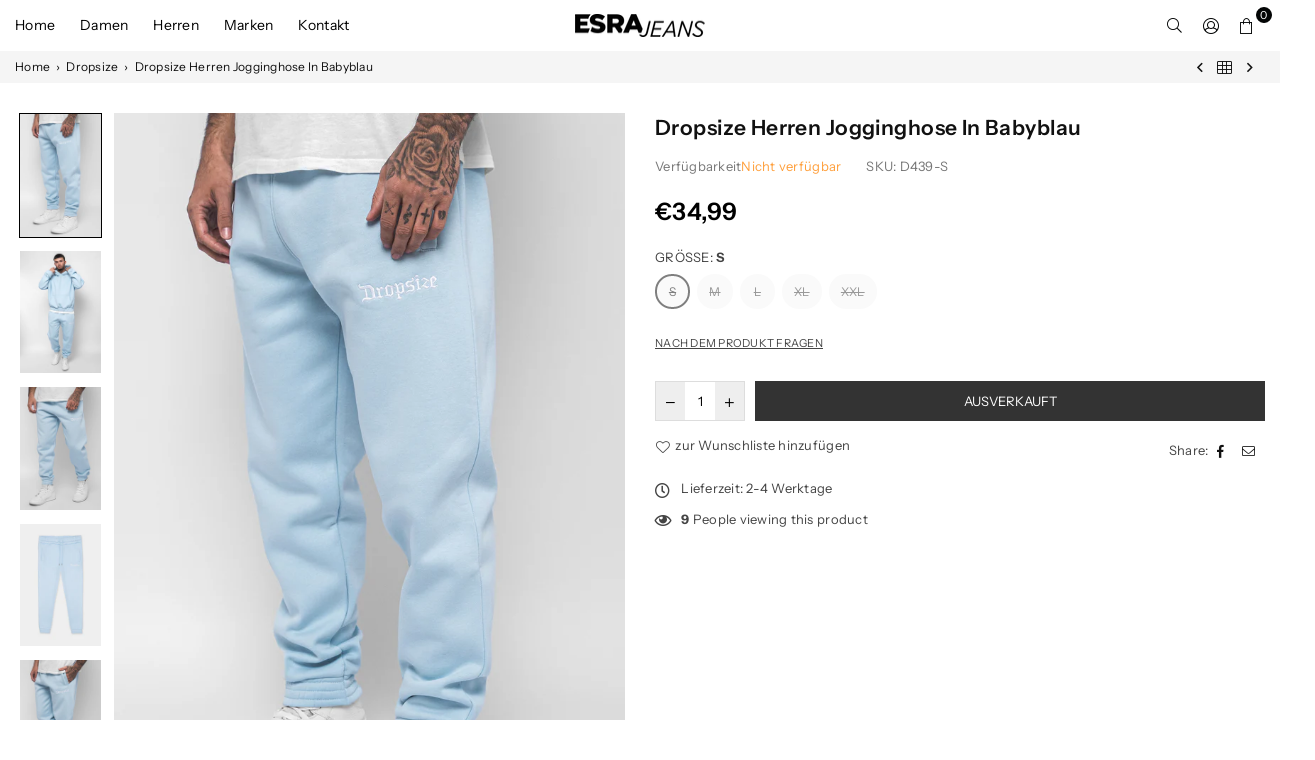

--- FILE ---
content_type: text/html; charset=utf-8
request_url: https://esrajeans.de/collections/dropsize/products/dropsize-herren-jogginghose-in-babyblau
body_size: 52605
content:
<!doctype html>
<html class="no-js" lang="de" >
<head>

<!-- Google Tag Manager -->
<script>(function(w,d,s,l,i){w[l]=w[l]||[];w[l].push({'gtm.start':
new Date().getTime(),event:'gtm.js'});var f=d.getElementsByTagName(s)[0],
j=d.createElement(s),dl=l!='dataLayer'?'&l='+l:'';j.async=true;j.src=
'https://www.googletagmanager.com/gtm.js?id='+i+dl;f.parentNode.insertBefore(j,f);
})(window,document,'script','dataLayer','GTM-PPGL9RGL');</script>
<!-- End Google Tag Manager -->
  
<script type="text/javascript">
    (function(c,l,a,r,i,t,y){
        c[a]=c[a]||function(){(c[a].q=c[a].q||[]).push(arguments)};
        t=l.createElement(r);t.async=1;t.src="https://www.clarity.ms/tag/"+i;
        y=l.getElementsByTagName(r)[0];y.parentNode.insertBefore(t,y);
    })(window, document, "clarity", "script", "ivgwgtw0a2");
</script>
  <meta name="facebook-domain-verification" content="zbbdmgo5bnwjhccmnf3bol4l5h9aaf" />
 





<meta charset="utf-8">  <meta http-equiv="X-UA-Compatible" content="IE=edge,chrome=1"><meta name="viewport" content="width=device-width, initial-scale=1.0, maximum-scale=1.0, user-scalable=no"><meta name="theme-color" content="#000"><meta name="format-detection" content="telephone=no"><link rel="canonical" href="https://esrajeans.de/products/dropsize-herren-jogginghose-in-babyblau"><link rel="dns-prefetch" href="https://esrajeans.de" crossorigin><link rel="dns-prefetch" href="https://esrajeans.myshopify.com" crossorigin><link rel="dns-prefetch" href="https://cdn.shopify.com" crossorigin><link rel="dns-prefetch" href="https://fonts.shopifycdn.com" crossorigin><link rel="preconnect" href="https//fonts.shopifycdn.com/" crossorigin><link rel="preconnect" href="https//cdn.shopify.com" crossorigin><link rel="preconnect" href="https//ajax.googleapis.com">  <link rel="preload" as="style" href="//esrajeans.de/cdn/shop/t/7/assets/theme.css?v=89310708234844366221759333754" /><link rel="shortcut icon" href="//esrajeans.de/cdn/shop/files/esrajeans_32x32.png?v=1670093529" type="image/png"><link rel="apple-touch-icon-precomposed" type="image/png" sizes="152x152" href="//esrajeans.de/cdn/shop/files/esrajeans_152x.png?v=1670093529"><title>Dropsize Herren Jogginghose Babyblau Herren Jogger Hose Sport-Hose&ndash; esrajeans</title><meta name="description" content="Dropsize Herren Jogginghose in Babyblau. Hochwertige Herren Jogginghose mit elastischem Bund, Eingriffs-Taschen und Tunnelzug 360 GSM. Die Sport Hose ist super bequem und engt auch bei Größeren Bewegungen nicht ein. Die Basic Herren Jogger Pants Sweat Jogger Regular 360gsm hat einen Logo Stick auf dem linken Hosenbein"><!-- /snippets/social-meta-tags.liquid -->     <meta name="keywords" content="esrajeans, esrajeans.de" /><meta name="author" content="AdornThemes"><meta property="og:site_name" content="esrajeans"><meta property="og:url" content="https://esrajeans.de/products/dropsize-herren-jogginghose-in-babyblau"><meta property="og:title" content="Dropsize Herren Jogginghose in Babyblau"><meta property="og:type" content="product"><meta property="og:description" content="Dropsize Herren Jogginghose in Babyblau. Hochwertige Herren Jogginghose mit elastischem Bund, Eingriffs-Taschen und Tunnelzug 360 GSM. Die Sport Hose ist super bequem und engt auch bei Größeren Bewegungen nicht ein. Die Basic Herren Jogger Pants Sweat Jogger Regular 360gsm hat einen Logo Stick auf dem linken Hosenbein">  <meta property="og:price:amount" content="34,99">  <meta property="og:price:currency" content="EUR"><meta property="og:image" content="http://esrajeans.de/cdn/shop/files/DSC00364_shop_1200x1200.jpg?v=1687434081"><meta property="og:image" content="http://esrajeans.de/cdn/shop/files/DSC00393_2048px_1200x1200.jpg?v=1687434088"><meta property="og:image" content="http://esrajeans.de/cdn/shop/files/DSC00382_shop_1200x1200.jpg?v=1687434088"><meta property="og:image:secure_url" content="https://esrajeans.de/cdn/shop/files/DSC00364_shop_1200x1200.jpg?v=1687434081"><meta property="og:image:secure_url" content="https://esrajeans.de/cdn/shop/files/DSC00393_2048px_1200x1200.jpg?v=1687434088"><meta property="og:image:secure_url" content="https://esrajeans.de/cdn/shop/files/DSC00382_shop_1200x1200.jpg?v=1687434088"><meta name="twitter:card" content="summary_large_image"><meta name="twitter:title" content="Dropsize Herren Jogginghose in Babyblau"><meta name="twitter:description" content="Dropsize Herren Jogginghose in Babyblau. Hochwertige Herren Jogginghose mit elastischem Bund, Eingriffs-Taschen und Tunnelzug 360 GSM. Die Sport Hose ist super bequem und engt auch bei Größeren Bewegungen nicht ein. Die Basic Herren Jogger Pants Sweat Jogger Regular 360gsm hat einen Logo Stick auf dem linken Hosenbein">
<link rel="preload" as="font" href="//esrajeans.de/cdn/fonts/instrument_sans/instrumentsans_n4.db86542ae5e1596dbdb28c279ae6c2086c4c5bfa.woff2" type="font/woff2" crossorigin><link rel="preload" as="font" href="//esrajeans.de/cdn/fonts/instrument_sans/instrumentsans_n6.27dc66245013a6f7f317d383a3cc9a0c347fb42d.woff2" type="font/woff2" crossorigin><link rel="preload" as="font" href="//esrajeans.de/cdn/fonts/instrument_sans/instrumentsans_n7.e4ad9032e203f9a0977786c356573ced65a7419a.woff2" type="font/woff2" crossorigin><style type="text/css">*,::after,::before{box-sizing:border-box}article,aside,details,figcaption,figure,footer,header,hgroup,main,menu,nav,section,summary{display:block}body,button,input,select,textarea{font-family:arial;-webkit-font-smoothing:antialiased;-webkit-text-size-adjust:100%}a{background-color:transparent}a,a:after,a:before{transition:all .3s ease-in-out}b,strong{font-weight:700;}em{font-style:italic}small{font-size:80%}sub,sup{font-size:75%;line-height:0;position:relative;vertical-align:baseline}sup{top:-.5em}sub{bottom:-.25em}img{max-width:100%;border:0}button,input,optgroup,select,textarea{color:inherit;font:inherit;margin:0;outline:0}button[disabled],input[disabled]{cursor:default}.mb0{margin-bottom:0!important}.mb10{margin-bottom:10px!important}.mb20{margin-bottom:20px!important}[type=button]::-moz-focus-inner,[type=reset]::-moz-focus-inner,[type=submit]::-moz-focus-inner,button::-moz-focus-inner{border-style:none;padding:0}[type=button]:-moz-focusring,[type=reset]:-moz-focusring,[type=submit]:-moz-focusring,button:-moz-focusring{outline:1px dotted ButtonText}input[type=email],input[type=number],input[type=password],input[type=search]{-webkit-appearance:none;-moz-appearance:none}table{width:100%;border-collapse:collapse;border-spacing:0}td,th{padding:0}textarea{overflow:auto;-webkit-appearance:none;-moz-appearance:none}[tabindex='-1']:focus{outline:0}a,img{outline:0!important;border:0}[role=button],a,button,input,label,select,textarea{touch-action:manipulation}.flex{display:flex}.flex-item{flex:1}.clearfix::after{content:'';display:table;clear:both}.clear{clear:both}.icon__fallback-text,.visually-hidden{position:absolute!important;overflow:hidden;clip:rect(0 0 0 0);height:1px;width:1px;margin:-1px;padding:0;border:0}.visibility-hidden{visibility:hidden}.js-focus-hidden:focus{outline:0}.no-js:not(html),.no-js .js{display:none}.no-js .no-js:not(html){display:block}.skip-link:focus{clip:auto;width:auto;height:auto;margin:0;color:#111;background-color:#fff;padding:10px;opacity:1;z-index:10000;transition:none}blockquote{background:#f8f8f8;font-weight:600;font-size:15px;font-style:normal;text-align:center;padding:0 30px;margin:0}.rte blockquote{padding:25px;margin-bottom:20px}blockquote p+cite{margin-top:7.5px}blockquote cite{display:block;font-size:13px;font-style:inherit}code,pre{font-family:Consolas,monospace;font-size:1em}pre{overflow:auto}.rte:last-child{margin-bottom:0}.rte .h1,.rte .h2,.rte .h3,.rte .h4,.rte .h5,.rte .h6,.rte h1,.rte h2,.rte h3,.rte h4,.rte h5,.rte h6{margin-top:15px;margin-bottom:7.5px}.rte .h1:first-child,.rte .h2:first-child,.rte .h3:first-child,.rte .h4:first-child,.rte .h5:first-child,.rte .h6:first-child,.rte h1:first-child,.rte h2:first-child,.rte h3:first-child,.rte h4:first-child,.rte h5:first-child,.rte h6:first-child{margin-top:0}.rte li{margin-bottom:4px;list-style:inherit}.rte li:last-child{margin-bottom:0}.rte-setting{margin-bottom:11.11111px}.rte-setting:last-child{margin-bottom:0}p:last-child{margin-bottom:0}li{list-style:none}.fine-print{font-size:1.07692em;font-style:italic;margin:20px 0}.txt--minor{font-size:80%}.txt--emphasis{font-style:italic}.icon{display:inline-block;width:20px;height:20px;vertical-align:middle;fill:currentColor}.no-svg .icon{display:none}svg.icon:not(.icon--full-color) circle,svg.icon:not(.icon--full-color) ellipse,svg.icon:not(.icon--full-color) g,svg.icon:not(.icon--full-color) line,svg.icon:not(.icon--full-color) path,svg.icon:not(.icon--full-color) polygon,svg.icon:not(.icon--full-color) polyline,svg.icon:not(.icon--full-color) rect,symbol.icon:not(.icon--full-color) circle,symbol.icon:not(.icon--full-color) ellipse,symbol.icon:not(.icon--full-color) g,symbol.icon:not(.icon--full-color) line,symbol.icon:not(.icon--full-color) path,symbol.icon:not(.icon--full-color) polygon,symbol.icon:not(.icon--full-color) polyline,symbol.icon:not(.icon--full-color) rect{fill:inherit;stroke:inherit}.no-svg .icon__fallback-text{position:static!important;overflow:inherit;clip:none;height:auto;width:auto;margin:0}ol,ul{margin:0;padding:0}ol{list-style:decimal}.list--inline{padding:0;margin:0}.list--inline li{display:inline-block;margin-bottom:0;vertical-align:middle}.rte img{height:auto}.rte table{table-layout:fixed}.rte ol,.rte ul{margin:20px 0 30px 30px}.rte ol.list--inline,.rte ul.list--inline{margin-left:0}.rte ul{list-style:disc outside}.rte ul ul{list-style:circle outside}.rte ul ul ul{list-style:square outside}.rte a:not(.btn){padding-bottom:1px}.text-center .rte ol,.text-center .rte ul,.text-center.rte ol,.text-center.rte ul{margin-left:0;list-style-position:inside}.rte__table-wrapper{max-width:100%;overflow:auto;-webkit-overflow-scrolling:touch}svg:not(:root){overflow:hidden}.video-wrapper{position:relative;overflow:hidden;max-width:100%;padding-bottom:56.25%;height:0;height:auto}.video-wrapper iframe{position:absolute;top:0;left:0;width:100%;height:100%}form{margin:0}legend{border:0;padding:0}button{cursor:pointer}input[type=submit]{cursor:pointer}input[type=text]{-webkit-appearance:none;-moz-appearance:none}[type=checkbox]+label,[type=radio]+label{display:inline-block;margin-bottom:0}label[for]{cursor:pointer}textarea{min-height:100px}input[type=checkbox],input[type=radio]{margin:0 5px 0 0;vertical-align:middle}select::-ms-expand{display:none}.label--hidden{position:absolute;height:0;width:0;margin-bottom:0;overflow:hidden;clip:rect(1px,1px,1px,1px)}.form-vertical input,.form-vertical select,.form-vertical textarea{display:block;width:100%}.form-vertical [type=checkbox],.form-vertical [type=radio]{display:inline-block;width:auto;margin-right:5px}.form-vertical .btn,.form-vertical [type=submit]{display:inline-block;width:auto}.grid--table{display:table;table-layout:fixed;width:100%}.grid--table>.grid__item{float:none;display:table-cell;vertical-align:middle}.is-transitioning{display:block!important;visibility:visible!important}.mr0{margin:0 !important;}.pd0{ padding:0 !important;}.db{display:block}.dbi{display:inline-block}.dn {display:none}.pa {position:absolute}.pr {position:relative}.fwl{font-weight:300}.fwr{font-weight:400}.fwm{font-weight:500}.fwsb{font-weight:600}b,strong,.fwb{font-weight:700}em, .em{font-style:italic}.tt-u{text-transform:uppercase}.tt-l{text-transform:lowercase}.tt-c{text-transform:capitalize}.tt-n{text-transform:none}.tdn {text-decoration:none!important}.tdu {text-decoration:underline}.grid-sizer{width:25%; position:absolute}.w_auto {width:auto!important}.h_auto{height:auto}.w_100{width:100%!important}.h_100{height:100%!important}.fl{display:flex}.fl1{flex:1}.f-row{flex-direction:row}.f-col{flex-direction:column}.f-wrap{flex-wrap:wrap}.f-nowrap{flex-wrap:nowrap}.f-jcs{justify-content:flex-start}.f-jce{justify-content:flex-end}.f-jcc{justify-content:center}.f-jcsb{justify-content:space-between}.f-jcsa{justify-content:space-around}.f-jcse{justify-content:space-evenly}.f-ais{align-items:flex-start}.f-aie{align-items:flex-end}.f-aic{align-items:center}.f-aib{align-items:baseline}.f-aist{align-items:stretch}.f-acs{align-content:flex-start}.f-ace{align-content:flex-end}.f-acc{align-content:center}.f-acsb{align-content:space-between}.f-acsa{align-content:space-around}.f-acst{align-content:stretch}.f-asa{align-self:auto}.f-ass{align-self:flex-start}.f-ase{align-self:flex-end}.f-asc{align-self:center}.f-asb{align-self:baseline}.f-asst{align-self:stretch}.order0{order:0}.order1{order:1}.order2{order:2}.order3{order:3}.tl{text-align:left!important}.tc{text-align:center!important}.tr{text-align:right!important}@media (min-width:768px){.tl-md{text-align:left!important}.tc-md{text-align:center!important}.tr-md{text-align:right!important}.f-row-md{flex-direction:row}.f-col-md{flex-direction:column}.f-wrap-md{flex-wrap:wrap}.f-nowrap-md{flex-wrap:nowrap}.f-jcs-md{justify-content:flex-start}.f-jce-md{justify-content:flex-end}.f-jcc-md{justify-content:center}.f-jcsb-md{justify-content:space-between}.f-jcsa-md{justify-content:space-around}.f-jcse-md{justify-content:space-evenly}.f-ais-md{align-items:flex-start}.f-aie-md{align-items:flex-end}.f-aic-md{align-items:center}.f-aib-md{align-items:baseline}.f-aist-md{align-items:stretch}.f-acs-md{align-content:flex-start}.f-ace-md{align-content:flex-end}.f-acc-md{align-content:center}.f-acsb-md{align-content:space-between}.f-acsa-md{align-content:space-around}.f-acst-md{align-content:stretch}.f-asa-md{align-self:auto}.f-ass-md{align-self:flex-start}.f-ase-md{align-self:flex-end}.f-asc-md{align-self:center}.f-asb-md{align-self:baseline}.f-asst-md{align-self:stretch}}@media (min-width:1025px){.f-row-lg{flex-direction:row}.f-col-lg{flex-direction:column}.f-wrap-lg{flex-wrap:wrap}.f-nowrap-lg{flex-wrap:nowrap}.tl-lg {text-align:left!important}.tc-lg {text-align:center!important}.tr-lg {text-align:right!important}}@media (min-width:1280px){.f-wrap-xl{flex-wrap:wrap}.f-col-xl{flex-direction:column}.tl-xl {text-align:left!important}.tc-xl {text-align:center!important}.tr-xl {text-align:right!important}}.grid{list-style:none;margin:0 -15px;padding:0}.grid::after{content:'';display:table;clear:both}.grid__item{float:left;padding-left:15px;padding-right:15px;width:100%}@media only screen and (max-width:1024px){.grid{margin:0 -7.5px}.grid__item{padding-left:7.5px;padding-right:7.5px}}.grid__item[class*="--push"]{position:relative}.grid--rev{direction:rtl;text-align:left}.grid--rev>.grid__item{direction:ltr;text-align:left;float:right}.col-1,.one-whole{width:100%}.col-2,.five-tenths,.four-eighths,.one-half,.three-sixths,.two-quarters,.wd-50{width:50%}.col-3,.one-third,.two-sixths{width:33.33333%}.four-sixths,.two-thirds{width:66.66667%}.col-4,.one-quarter,.two-eighths{width:25%}.six-eighths,.three-quarters{width:75%}.col-5,.one-fifth,.two-tenths{width:20%}.four-tenths,.two-fifths,.wd-40{width:40%}.six-tenths,.three-fifths,.wd-60{width:60%}.eight-tenths,.four-fifths,.wd-80{width:80%}.one-sixth{width:16.66667%}.five-sixths{width:83.33333%}.one-seventh{width:14.28571%}.one-eighth{width:12.5%}.three-eighths{width:37.5%}.five-eighths{width:62.5%}.seven-eighths{width:87.5%}.one-nineth{width:11.11111%}.one-tenth{width:10%}.three-tenths,.wd-30{width:30%}.seven-tenths,.wd-70{width:70%}.nine-tenths,.wd-90{width:90%}.show{display:block!important}.hide{display:none!important}.text-left{text-align:left!important}.text-right{text-align:right!important}.text-center{text-align:center!important}@media only screen and (min-width:767px){.medium-up--one-whole{width:100%}.medium-up--five-tenths,.medium-up--four-eighths,.medium-up--one-half,.medium-up--three-sixths,.medium-up--two-quarters{width:50%}.medium-up--one-third,.medium-up--two-sixths{width:33.33333%}.medium-up--four-sixths,.medium-up--two-thirds{width:66.66667%}.medium-up--one-quarter,.medium-up--two-eighths{width:25%}.medium-up--six-eighths,.medium-up--three-quarters{width:75%}.medium-up--one-fifth,.medium-up--two-tenths{width:20%}.medium-up--four-tenths,.medium-up--two-fifths{width:40%}.medium-up--six-tenths,.medium-up--three-fifths{width:60%}.medium-up--eight-tenths,.medium-up--four-fifths{width:80%}.medium-up--one-sixth{width:16.66667%}.medium-up--five-sixths{width:83.33333%}.medium-up--one-seventh{width:14.28571%}.medium-up--one-eighth{width:12.5%}.medium-up--three-eighths{width:37.5%}.medium-up--five-eighths{width:62.5%}.medium-up--seven-eighths{width:87.5%}.medium-up--one-nineth{width:11.11111%}.medium-up--one-tenth{width:10%}.medium-up--three-tenths{width:30%}.medium-up--seven-tenths{width:70%}.medium-up--nine-tenths{width:90%}.grid--uniform .medium-up--five-tenths:nth-child(2n+1),.grid--uniform .medium-up--four-eighths:nth-child(2n+1),.grid--uniform .medium-up--one-eighth:nth-child(8n+1),.grid--uniform .medium-up--one-fifth:nth-child(5n+1),.grid--uniform .medium-up--one-half:nth-child(2n+1),.grid--uniform .medium-up--one-quarter:nth-child(4n+1),.grid--uniform .medium-up--one-seventh:nth-child(7n+1),.grid--uniform .medium-up--one-sixth:nth-child(6n+1),.grid--uniform .medium-up--one-third:nth-child(3n+1),.grid--uniform .medium-up--three-sixths:nth-child(2n+1),.grid--uniform .medium-up--two-eighths:nth-child(4n+1),.grid--uniform .medium-up--two-sixths:nth-child(3n+1){clear:both}.medium-up--show{display:block!important}.medium-up--hide{display:none!important}.medium-up--text-left{text-align:left!important}.medium-up--text-right{text-align:right!important}.medium-up--text-center{text-align:center!important}}@media only screen and (min-width:1025px){.large-up--one-whole{width:100%}.large-up--five-tenths,.large-up--four-eighths,.large-up--one-half,.large-up--three-sixths,.large-up--two-quarters{width:50%}.large-up--one-third,.large-up--two-sixths{width:33.33333%}.large-up--four-sixths,.large-up--two-thirds{width:66.66667%}.large-up--one-quarter,.large-up--two-eighths{width:25%}.large-up--six-eighths,.large-up--three-quarters{width:75%}.large-up--one-fifth,.large-up--two-tenths{width:20%}.large-up--four-tenths,.large-up--two-fifths{width:40%}.large-up--six-tenths,.large-up--three-fifths{width:60%}.large-up--eight-tenths,.large-up--four-fifths{width:80%}.large-up--one-sixth{width:16.66667%}.large-up--five-sixths{width:83.33333%}.large-up--one-seventh{width:14.28571%}.large-up--one-eighth{width:12.5%}.large-up--three-eighths{width:37.5%}.large-up--five-eighths{width:62.5%}.large-up--seven-eighths{width:87.5%}.large-up--one-nineth{width:11.11111%}.large-up--one-tenth{width:10%}.large-up--three-tenths{width:30%}.large-up--seven-tenths{width:70%}.large-up--nine-tenths{width:90%}.grid--uniform .large-up--five-tenths:nth-child(2n+1),.grid--uniform .large-up--four-eighths:nth-child(2n+1),.grid--uniform .large-up--one-eighth:nth-child(8n+1),.grid--uniform .large-up--one-fifth:nth-child(5n+1),.grid--uniform .large-up--one-half:nth-child(2n+1),.grid--uniform .large-up--one-quarter:nth-child(4n+1),.grid--uniform .large-up--one-seventh:nth-child(7n+1),.grid--uniform .large-up--one-sixth:nth-child(6n+1),.grid--uniform .large-up--one-third:nth-child(3n+1),.grid--uniform .large-up--three-sixths:nth-child(2n+1),.grid--uniform .large-up--two-eighths:nth-child(4n+1),.grid--uniform .large-up--two-sixths:nth-child(3n+1){clear:both}.large-up--show{display:block!important}.large-up--hide{display:none!important}.large-up--text-left{text-align:left!important}.large-up--text-right{text-align:right!important}.large-up--text-center{text-align:center!important}}@media only screen and (min-width:1280px){.widescreen--one-whole{width:100%}.widescreen--five-tenths,.widescreen--four-eighths,.widescreen--one-half,.widescreen--three-sixths,.widescreen--two-quarters{width:50%}.widescreen--one-third,.widescreen--two-sixths{width:33.33333%}.widescreen--four-sixths,.widescreen--two-thirds{width:66.66667%}.widescreen--one-quarter,.widescreen--two-eighths{width:25%}.widescreen--six-eighths,.widescreen--three-quarters{width:75%}.widescreen--one-fifth,.widescreen--two-tenths{width:20%}.widescreen--four-tenths,.widescreen--two-fifths{width:40%}.widescreen--six-tenths,.widescreen--three-fifths{width:60%}.widescreen--eight-tenths,.widescreen--four-fifths{width:80%}.widescreen--one-sixth{width:16.66667%}.widescreen--five-sixths{width:83.33333%}.widescreen--one-seventh{width:14.28571%}.widescreen--one-eighth{width:12.5%}.widescreen--three-eighths{width:37.5%}.widescreen--five-eighths{width:62.5%}.widescreen--seven-eighths{width:87.5%}.widescreen--one-nineth{width:11.11111%}.widescreen--one-tenth{width:10%}.widescreen--three-tenths{width:30%}.widescreen--seven-tenths{width:70%}.widescreen--nine-tenths{width:90%}.grid--uniform .widescreen--five-tenths:nth-child(2n+1),.grid--uniform .widescreen--four-eighths:nth-child(2n+1),.grid--uniform .widescreen--one-eighth:nth-child(8n+1),.grid--uniform .widescreen--one-fifth:nth-child(5n+1),.grid--uniform .widescreen--one-half:nth-child(2n+1),.grid--uniform .widescreen--one-quarter:nth-child(4n+1),.grid--uniform .widescreen--one-seventh:nth-child(7n+1),.grid--uniform .widescreen--one-sixth:nth-child(6n+1),.grid--uniform .widescreen--one-third:nth-child(3n+1),.grid--uniform .widescreen--three-sixths:nth-child(2n+1),.grid--uniform .widescreen--two-eighths:nth-child(4n+1),.grid--uniform .widescreen--two-sixths:nth-child(3n+1){clear:both}.widescreen--show{display:block!important}.widescreen--hide{display:none!important}.widescreen--text-left{text-align:left!important}.widescreen--text-right{text-align:right!important}.widescreen--text-center{text-align:center!important}}@media only screen and (min-width:1025px) and (max-width:1279px){.large--one-whole{width:100%}.large--five-tenths,.large--four-eighths,.large--one-half,.large--three-sixths,.large--two-quarters{width:50%}.large--one-third,.large--two-sixths{width:33.33333%}.large--four-sixths,.large--two-thirds{width:66.66667%}.large--one-quarter,.large--two-eighths{width:25%}.large--six-eighths,.large--three-quarters{width:75%}.large--one-fifth,.large--two-tenths{width:20%}.large--four-tenths,.large--two-fifths{width:40%}.large--six-tenths,.large--three-fifths{width:60%}.large--eight-tenths,.large--four-fifths{width:80%}.large--one-sixth{width:16.66667%}.large--five-sixths{width:83.33333%}.large--one-seventh{width:14.28571%}.large--one-eighth{width:12.5%}.large--three-eighths{width:37.5%}.large--five-eighths{width:62.5%}.large--seven-eighths{width:87.5%}.large--one-nineth{width:11.11111%}.large--one-tenth{width:10%}.large--three-tenths{width:30%}.large--seven-tenths{width:70%}.large--nine-tenths{width:90%}.grid--uniform .large--five-tenths:nth-child(2n+1),.grid--uniform .large--four-eighths:nth-child(2n+1),.grid--uniform .large--one-eighth:nth-child(8n+1),.grid--uniform .large--one-fifth:nth-child(5n+1),.grid--uniform .large--one-half:nth-child(2n+1),.grid--uniform .large--one-quarter:nth-child(4n+1),.grid--uniform .large--one-seventh:nth-child(7n+1),.grid--uniform .large--one-sixth:nth-child(6n+1),.grid--uniform .large--one-third:nth-child(3n+1),.grid--uniform .large--three-sixths:nth-child(2n+1),.grid--uniform .large--two-eighths:nth-child(4n+1),.grid--uniform .large--two-sixths:nth-child(3n+1){clear:both}.large--show{display:block!important}.large--hide{display:none!important}.large--text-left{text-align:left!important}.large--text-right{text-align:right!important}.large--text-center{text-align:center!important}}@media only screen and (min-width:767px) and (max-width:1024px){.medium--one-whole{width:100%}.medium--five-tenths,.medium--four-eighths,.medium--one-half,.medium--three-sixths,.medium--two-quarters{width:50%}.medium--one-third,.medium--two-sixths{width:33.33333%}.medium--four-sixths,.medium--two-thirds{width:66.66667%}.medium--one-quarter,.medium--two-eighths{width:25%}.medium--six-eighths,.medium--three-quarters{width:75%}.medium--one-fifth,.medium--two-tenths{width:20%}.medium--four-tenths,.medium--two-fifths{width:40%}.medium--six-tenths,.medium--three-fifths{width:60%}.medium--eight-tenths,.medium--four-fifths{width:80%}.medium--one-sixth{width:16.66667%}.medium--five-sixths{width:83.33333%}.medium--one-seventh{width:14.28571%}.medium--one-eighth{width:12.5%}.medium--three-eighths{width:37.5%}.medium--five-eighths{width:62.5%}.medium--seven-eighths{width:87.5%}.medium--one-nineth{width:11.11111%}.medium--one-tenth{width:10%}.medium--three-tenths{width:30%}.medium--seven-tenths{width:70%}.medium--nine-tenths{width:90%}.grid--uniform .medium--five-tenths:nth-child(2n+1),.grid--uniform .medium--four-eighths:nth-child(2n+1),.grid--uniform .medium--one-eighth:nth-child(8n+1),.grid--uniform .medium--one-fifth:nth-child(5n+1),.grid--uniform .medium--one-half:nth-child(2n+1),.grid--uniform .medium--one-quarter:nth-child(4n+1),.grid--uniform .medium--one-seventh:nth-child(7n+1),.grid--uniform .medium--one-sixth:nth-child(6n+1),.grid--uniform .medium--one-third:nth-child(3n+1),.grid--uniform .medium--three-sixths:nth-child(2n+1),.grid--uniform .medium--two-eighths:nth-child(4n+1),.grid--uniform .medium--two-sixths:nth-child(3n+1){clear:both}.medium--show{display:block!important}.medium--hide{display:none!important}.medium--text-left{text-align:left!important}.medium--text-right{text-align:right!important}.medium--text-center{text-align:center!important}}@media only screen and (max-width:766px){.grid{margin:0 -5px}.grid__item{padding-left:5px;padding-right:5px}.small--one-whole{width:100%}.small--five-tenths,.small--four-eighths,.small--one-half,.small--three-sixths,.small--two-quarters{width:50%}.small--one-third,.small--two-sixths{width:33.33333%}.small--four-sixths,.small--two-thirds{width:66.66667%}.small--one-quarter,.small--two-eighths{width:25%}.small--six-eighths,.small--three-quarters{width:75%}.small--one-fifth,.small--two-tenths{width:20%}.small--four-tenths,.small--two-fifths{width:40%}.small--six-tenths,.small--three-fifths{width:60%}.small--eight-tenths,.small--four-fifths{width:80%}.small--one-sixth{width:16.66667%}.small--five-sixths{width:83.33333%}.small--one-seventh{width:14.28571%}.small--one-eighth{width:12.5%}.small--three-eighths{width:37.5%}.small--five-eighths{width:62.5%}.small--seven-eighths{width:87.5%}.small--one-nineth{width:11.11111%}.small--one-tenth{width:10%}.small--three-tenths{width:30%}.small--seven-tenths{width:70%}.small--nine-tenths{width:90%}.grid--uniform .small--five-tenths:nth-child(2n+1),.grid--uniform .small--four-eighths:nth-child(2n+1),.grid--uniform .small--one-eighth:nth-child(8n+1),.grid--uniform .small--one-half:nth-child(2n+1),.grid--uniform .small--one-quarter:nth-child(4n+1),.grid--uniform .small--one-seventh:nth-child(7n+1),.grid--uniform .small--one-sixth:nth-child(6n+1),.grid--uniform .small--one-third:nth-child(3n+1),.grid--uniform .small--three-sixths:nth-child(2n+1),.grid--uniform .small--two-eighths:nth-child(4n+1),.grid--uniform .small--two-sixths:nth-child(3n+1),.grid--uniform.small--one-fifth:nth-child(5n+1){clear:both}.small--show{display:block!important}.small--hide{display:none!important}.small--text-left{text-align:left!important}.small--text-right{text-align:right!important}.small--text-center{text-align:center!important}}@font-face {font-family: "Instrument Sans";font-weight: 400;font-style: normal;font-display: swap;src: url("//esrajeans.de/cdn/fonts/instrument_sans/instrumentsans_n4.db86542ae5e1596dbdb28c279ae6c2086c4c5bfa.woff2") format("woff2"), url("//esrajeans.de/cdn/fonts/instrument_sans/instrumentsans_n4.510f1b081e58d08c30978f465518799851ef6d8b.woff") format("woff");}@font-face {font-family: "Instrument Sans";font-weight: 600;font-style: normal;font-display: swap;src: url("//esrajeans.de/cdn/fonts/instrument_sans/instrumentsans_n6.27dc66245013a6f7f317d383a3cc9a0c347fb42d.woff2") format("woff2"), url("//esrajeans.de/cdn/fonts/instrument_sans/instrumentsans_n6.1a71efbeeb140ec495af80aad612ad55e19e6d0e.woff") format("woff");}@font-face {font-family: "Instrument Sans";font-weight: 700;font-style: normal;font-display: swap;src: url("//esrajeans.de/cdn/fonts/instrument_sans/instrumentsans_n7.e4ad9032e203f9a0977786c356573ced65a7419a.woff2") format("woff2"), url("//esrajeans.de/cdn/fonts/instrument_sans/instrumentsans_n7.b9e40f166fb7639074ba34738101a9d2990bb41a.woff") format("woff");}@font-face{font-family:Adorn-Icons;src:url("//esrajeans.de/cdn/shop/t/7/assets/adorn-icons.woff2?v=167339017966625775301674477248") format('woff2'),url("//esrajeans.de/cdn/shop/t/7/assets/adorn-icons.woff?v=177162561609770262791674477248") format('woff');font-weight:400;font-style:normal;font-display:swap}.ad{font:normal normal normal 14px/1 adorn-icons;speak:none;text-transform:none;display:inline-block;vertical-align:middle;text-rendering:auto;-webkit-font-smoothing:antialiased;-moz-osx-font-smoothing:grayscale}</style>  <link rel="stylesheet" href="//esrajeans.de/cdn/shop/t/7/assets/theme.css?v=89310708234844366221759333754" type="text/css" media="all">    <link rel="preload" href="//esrajeans.de/cdn/shop/t/7/assets/jquery.min.js?v=11054033913403182911674477248" as="script">  <link rel="preload" href="//esrajeans.de/cdn/shop/t/7/assets/vendor.min.js?v=53531327463237195191674477249" as="script">  <script src="//esrajeans.de/cdn/shop/t/7/assets/jquery.min.js?v=11054033913403182911674477248"defer="defer"></script><script>var theme = {strings:{addToCart:"In den Einkaufswagen legen",soldOut:"Ausverkauft",unavailable:"Nicht verfügbar",showMore:"Mehr anzeigen",showLess:"Weniger anzeigen"},mlcurrency:false,moneyFormat:"€{{amount_with_comma_separator}}",currencyFormat:"money_format",shopCurrency:"EUR",autoCurrencies:true,money_currency_format:"€{{amount_with_comma_separator}} EUR",money_format:"€{{amount_with_comma_separator}}",ajax_cart:true,fixedHeader:true,animation:false,animationMobile:true,searchresult:"Alle Ergebnisse anzeigen",wlAvailable:"Verfügbar auf Wunschliste",rtl:false,days:"Tage",hours:"Stunden",minuts:"Monuten",seconds:"Sekunden",};document.documentElement.className = document.documentElement.className.replace('no-js', 'js');var Metatheme = null,thm = 'Belle', shpeml = 'info@esrajeans.de', dmn = window.location.hostname;        window.lazySizesConfig = window.lazySizesConfig || {};window.lazySizesConfig.loadMode = 1;window.lazySizesConfig.expand = 10;window.lazySizesConfig.expFactor = 1.5;      window.lazySizesConfig.loadHidden = false;</script><script src="//esrajeans.de/cdn/shop/t/7/assets/vendor.min.js?v=53531327463237195191674477249" defer="defer"></script>
   <script>window.performance && window.performance.mark && window.performance.mark('shopify.content_for_header.start');</script><meta name="facebook-domain-verification" content="zbbdmgo5bnwjhccmnf3bol4l5h9aaf">
<meta name="google-site-verification" content="MVfmeiZFFpqZgpKdYUkWCytLbL4MQr85jK-ImvQJFIw">
<meta id="shopify-digital-wallet" name="shopify-digital-wallet" content="/67432055058/digital_wallets/dialog">
<meta name="shopify-checkout-api-token" content="d478a4b31153c8b027c4d15e7323c49c">
<meta id="in-context-paypal-metadata" data-shop-id="67432055058" data-venmo-supported="false" data-environment="production" data-locale="de_DE" data-paypal-v4="true" data-currency="EUR">
<link rel="alternate" type="application/json+oembed" href="https://esrajeans.de/products/dropsize-herren-jogginghose-in-babyblau.oembed">
<script async="async" data-src="/checkouts/internal/preloads.js?locale=de-DE"></script>
<link rel="preconnect" href="https://shop.app" crossorigin="anonymous">
<script async="async" data-src="https://shop.app/checkouts/internal/preloads.js?locale=de-DE&shop_id=67432055058" crossorigin="anonymous"></script>
<script id="apple-pay-shop-capabilities" type="application/json">{"shopId":67432055058,"countryCode":"DE","currencyCode":"EUR","merchantCapabilities":["supports3DS"],"merchantId":"gid:\/\/shopify\/Shop\/67432055058","merchantName":"esrajeans","requiredBillingContactFields":["postalAddress","email"],"requiredShippingContactFields":["postalAddress","email"],"shippingType":"shipping","supportedNetworks":["visa","maestro","masterCard","amex"],"total":{"type":"pending","label":"esrajeans","amount":"1.00"},"shopifyPaymentsEnabled":true,"supportsSubscriptions":true}</script>
<script id="shopify-features" type="application/json">{"accessToken":"d478a4b31153c8b027c4d15e7323c49c","betas":["rich-media-storefront-analytics"],"domain":"esrajeans.de","predictiveSearch":true,"shopId":67432055058,"locale":"de"}</script>
<script>var Shopify = Shopify || {};
Shopify.shop = "esrajeans.myshopify.com";
Shopify.locale = "de";
Shopify.currency = {"active":"EUR","rate":"1.0"};
Shopify.country = "DE";
Shopify.theme = {"name":"Belle-install-me-shopify2.0-21","id":142425719058,"schema_name":"Belle OS 2.0","schema_version":"4.3","theme_store_id":null,"role":"main"};
Shopify.theme.handle = "null";
Shopify.theme.style = {"id":null,"handle":null};
Shopify.cdnHost = "esrajeans.de/cdn";
Shopify.routes = Shopify.routes || {};
Shopify.routes.root = "/";</script>
<script type="module">!function(o){(o.Shopify=o.Shopify||{}).modules=!0}(window);</script>
<script>!function(o){function n(){var o=[];function n(){o.push(Array.prototype.slice.apply(arguments))}return n.q=o,n}var t=o.Shopify=o.Shopify||{};t.loadFeatures=n(),t.autoloadFeatures=n()}(window);</script>
<script>
  window.ShopifyPay = window.ShopifyPay || {};
  window.ShopifyPay.apiHost = "shop.app\/pay";
  window.ShopifyPay.redirectState = null;
</script>
<script id="shop-js-analytics" type="application/json">{"pageType":"product"}</script>
<script defer="defer" async type="module" data-src="//esrajeans.de/cdn/shopifycloud/shop-js/modules/v2/client.init-shop-cart-sync_e98Ab_XN.de.esm.js"></script>
<script defer="defer" async type="module" data-src="//esrajeans.de/cdn/shopifycloud/shop-js/modules/v2/chunk.common_Pcw9EP95.esm.js"></script>
<script defer="defer" async type="module" data-src="//esrajeans.de/cdn/shopifycloud/shop-js/modules/v2/chunk.modal_CzmY4ZhL.esm.js"></script>
<script type="module">
  await import("//esrajeans.de/cdn/shopifycloud/shop-js/modules/v2/client.init-shop-cart-sync_e98Ab_XN.de.esm.js");
await import("//esrajeans.de/cdn/shopifycloud/shop-js/modules/v2/chunk.common_Pcw9EP95.esm.js");
await import("//esrajeans.de/cdn/shopifycloud/shop-js/modules/v2/chunk.modal_CzmY4ZhL.esm.js");

  window.Shopify.SignInWithShop?.initShopCartSync?.({"fedCMEnabled":true,"windoidEnabled":true});

</script>
<script>
  window.Shopify = window.Shopify || {};
  if (!window.Shopify.featureAssets) window.Shopify.featureAssets = {};
  window.Shopify.featureAssets['shop-js'] = {"shop-cart-sync":["modules/v2/client.shop-cart-sync_DazCVyJ3.de.esm.js","modules/v2/chunk.common_Pcw9EP95.esm.js","modules/v2/chunk.modal_CzmY4ZhL.esm.js"],"init-fed-cm":["modules/v2/client.init-fed-cm_D0AulfmK.de.esm.js","modules/v2/chunk.common_Pcw9EP95.esm.js","modules/v2/chunk.modal_CzmY4ZhL.esm.js"],"shop-cash-offers":["modules/v2/client.shop-cash-offers_BISyWFEA.de.esm.js","modules/v2/chunk.common_Pcw9EP95.esm.js","modules/v2/chunk.modal_CzmY4ZhL.esm.js"],"shop-login-button":["modules/v2/client.shop-login-button_D_c1vx_E.de.esm.js","modules/v2/chunk.common_Pcw9EP95.esm.js","modules/v2/chunk.modal_CzmY4ZhL.esm.js"],"pay-button":["modules/v2/client.pay-button_CHADzJ4g.de.esm.js","modules/v2/chunk.common_Pcw9EP95.esm.js","modules/v2/chunk.modal_CzmY4ZhL.esm.js"],"shop-button":["modules/v2/client.shop-button_CQnD2U3v.de.esm.js","modules/v2/chunk.common_Pcw9EP95.esm.js","modules/v2/chunk.modal_CzmY4ZhL.esm.js"],"avatar":["modules/v2/client.avatar_BTnouDA3.de.esm.js"],"init-windoid":["modules/v2/client.init-windoid_CmA0-hrC.de.esm.js","modules/v2/chunk.common_Pcw9EP95.esm.js","modules/v2/chunk.modal_CzmY4ZhL.esm.js"],"init-shop-for-new-customer-accounts":["modules/v2/client.init-shop-for-new-customer-accounts_BCzC_Mib.de.esm.js","modules/v2/client.shop-login-button_D_c1vx_E.de.esm.js","modules/v2/chunk.common_Pcw9EP95.esm.js","modules/v2/chunk.modal_CzmY4ZhL.esm.js"],"init-shop-email-lookup-coordinator":["modules/v2/client.init-shop-email-lookup-coordinator_DYzOit4u.de.esm.js","modules/v2/chunk.common_Pcw9EP95.esm.js","modules/v2/chunk.modal_CzmY4ZhL.esm.js"],"init-shop-cart-sync":["modules/v2/client.init-shop-cart-sync_e98Ab_XN.de.esm.js","modules/v2/chunk.common_Pcw9EP95.esm.js","modules/v2/chunk.modal_CzmY4ZhL.esm.js"],"shop-toast-manager":["modules/v2/client.shop-toast-manager_Bc-1elH8.de.esm.js","modules/v2/chunk.common_Pcw9EP95.esm.js","modules/v2/chunk.modal_CzmY4ZhL.esm.js"],"init-customer-accounts":["modules/v2/client.init-customer-accounts_CqlRHmZs.de.esm.js","modules/v2/client.shop-login-button_D_c1vx_E.de.esm.js","modules/v2/chunk.common_Pcw9EP95.esm.js","modules/v2/chunk.modal_CzmY4ZhL.esm.js"],"init-customer-accounts-sign-up":["modules/v2/client.init-customer-accounts-sign-up_DZmBw6yB.de.esm.js","modules/v2/client.shop-login-button_D_c1vx_E.de.esm.js","modules/v2/chunk.common_Pcw9EP95.esm.js","modules/v2/chunk.modal_CzmY4ZhL.esm.js"],"shop-follow-button":["modules/v2/client.shop-follow-button_Cx-w7rSq.de.esm.js","modules/v2/chunk.common_Pcw9EP95.esm.js","modules/v2/chunk.modal_CzmY4ZhL.esm.js"],"checkout-modal":["modules/v2/client.checkout-modal_Djjmh8qM.de.esm.js","modules/v2/chunk.common_Pcw9EP95.esm.js","modules/v2/chunk.modal_CzmY4ZhL.esm.js"],"shop-login":["modules/v2/client.shop-login_DMZMgoZf.de.esm.js","modules/v2/chunk.common_Pcw9EP95.esm.js","modules/v2/chunk.modal_CzmY4ZhL.esm.js"],"lead-capture":["modules/v2/client.lead-capture_SqejaEd8.de.esm.js","modules/v2/chunk.common_Pcw9EP95.esm.js","modules/v2/chunk.modal_CzmY4ZhL.esm.js"],"payment-terms":["modules/v2/client.payment-terms_DUeEqFTJ.de.esm.js","modules/v2/chunk.common_Pcw9EP95.esm.js","modules/v2/chunk.modal_CzmY4ZhL.esm.js"]};
</script>
<script>(function() {
  var isLoaded = false;
  function asyncLoad() {
    if (isLoaded) return;
    isLoaded = true;
    var urls = ["https:\/\/rio.pwztag.com\/rio.js?shop=esrajeans.myshopify.com","https:\/\/tseish-app.connect.trustedshops.com\/esc.js?apiBaseUrl=aHR0cHM6Ly90c2Vpc2gtYXBwLmNvbm5lY3QudHJ1c3RlZHNob3BzLmNvbQ==\u0026instanceId=ZXNyYWplYW5zLm15c2hvcGlmeS5jb20=\u0026shop=esrajeans.myshopify.com"];
    for (var i = 0; i < urls.length; i++) {
      var s = document.createElement('script');
      s.type = 'text/javascript';
      s.async = true;
      s.src = urls[i];
      var x = document.getElementsByTagName('script')[0];
      x.parentNode.insertBefore(s, x);
    }
  };
  document.addEventListener('StartAsyncLoading',function(event){asyncLoad();});if(window.attachEvent) {
    window.attachEvent('onload', function(){});
  } else {
    window.addEventListener('load', function(){}, false);
  }
})();</script>
<script id="__st">var __st={"a":67432055058,"offset":3600,"reqid":"0c794ffc-961e-4896-a8bd-34dff22de985-1769324633","pageurl":"esrajeans.de\/collections\/dropsize\/products\/dropsize-herren-jogginghose-in-babyblau","u":"3fc8e25e6686","p":"product","rtyp":"product","rid":8655595438403};</script>
<script>window.ShopifyPaypalV4VisibilityTracking = true;</script>
<script id="captcha-bootstrap">!function(){'use strict';const t='contact',e='account',n='new_comment',o=[[t,t],['blogs',n],['comments',n],[t,'customer']],c=[[e,'customer_login'],[e,'guest_login'],[e,'recover_customer_password'],[e,'create_customer']],r=t=>t.map((([t,e])=>`form[action*='/${t}']:not([data-nocaptcha='true']) input[name='form_type'][value='${e}']`)).join(','),a=t=>()=>t?[...document.querySelectorAll(t)].map((t=>t.form)):[];function s(){const t=[...o],e=r(t);return a(e)}const i='password',u='form_key',d=['recaptcha-v3-token','g-recaptcha-response','h-captcha-response',i],f=()=>{try{return window.sessionStorage}catch{return}},m='__shopify_v',_=t=>t.elements[u];function p(t,e,n=!1){try{const o=window.sessionStorage,c=JSON.parse(o.getItem(e)),{data:r}=function(t){const{data:e,action:n}=t;return t[m]||n?{data:e,action:n}:{data:t,action:n}}(c);for(const[e,n]of Object.entries(r))t.elements[e]&&(t.elements[e].value=n);n&&o.removeItem(e)}catch(o){console.error('form repopulation failed',{error:o})}}const l='form_type',E='cptcha';function T(t){t.dataset[E]=!0}const w=window,h=w.document,L='Shopify',v='ce_forms',y='captcha';let A=!1;((t,e)=>{const n=(g='f06e6c50-85a8-45c8-87d0-21a2b65856fe',I='https://cdn.shopify.com/shopifycloud/storefront-forms-hcaptcha/ce_storefront_forms_captcha_hcaptcha.v1.5.2.iife.js',D={infoText:'Durch hCaptcha geschützt',privacyText:'Datenschutz',termsText:'Allgemeine Geschäftsbedingungen'},(t,e,n)=>{const o=w[L][v],c=o.bindForm;if(c)return c(t,g,e,D).then(n);var r;o.q.push([[t,g,e,D],n]),r=I,A||(h.body.append(Object.assign(h.createElement('script'),{id:'captcha-provider',async:!0,src:r})),A=!0)});var g,I,D;w[L]=w[L]||{},w[L][v]=w[L][v]||{},w[L][v].q=[],w[L][y]=w[L][y]||{},w[L][y].protect=function(t,e){n(t,void 0,e),T(t)},Object.freeze(w[L][y]),function(t,e,n,w,h,L){const[v,y,A,g]=function(t,e,n){const i=e?o:[],u=t?c:[],d=[...i,...u],f=r(d),m=r(i),_=r(d.filter((([t,e])=>n.includes(e))));return[a(f),a(m),a(_),s()]}(w,h,L),I=t=>{const e=t.target;return e instanceof HTMLFormElement?e:e&&e.form},D=t=>v().includes(t);t.addEventListener('submit',(t=>{const e=I(t);if(!e)return;const n=D(e)&&!e.dataset.hcaptchaBound&&!e.dataset.recaptchaBound,o=_(e),c=g().includes(e)&&(!o||!o.value);(n||c)&&t.preventDefault(),c&&!n&&(function(t){try{if(!f())return;!function(t){const e=f();if(!e)return;const n=_(t);if(!n)return;const o=n.value;o&&e.removeItem(o)}(t);const e=Array.from(Array(32),(()=>Math.random().toString(36)[2])).join('');!function(t,e){_(t)||t.append(Object.assign(document.createElement('input'),{type:'hidden',name:u})),t.elements[u].value=e}(t,e),function(t,e){const n=f();if(!n)return;const o=[...t.querySelectorAll(`input[type='${i}']`)].map((({name:t})=>t)),c=[...d,...o],r={};for(const[a,s]of new FormData(t).entries())c.includes(a)||(r[a]=s);n.setItem(e,JSON.stringify({[m]:1,action:t.action,data:r}))}(t,e)}catch(e){console.error('failed to persist form',e)}}(e),e.submit())}));const S=(t,e)=>{t&&!t.dataset[E]&&(n(t,e.some((e=>e===t))),T(t))};for(const o of['focusin','change'])t.addEventListener(o,(t=>{const e=I(t);D(e)&&S(e,y())}));const B=e.get('form_key'),M=e.get(l),P=B&&M;t.addEventListener('DOMContentLoaded',(()=>{const t=y();if(P)for(const e of t)e.elements[l].value===M&&p(e,B);[...new Set([...A(),...v().filter((t=>'true'===t.dataset.shopifyCaptcha))])].forEach((e=>S(e,t)))}))}(h,new URLSearchParams(w.location.search),n,t,e,['guest_login'])})(!0,!0)}();</script>
<script integrity="sha256-4kQ18oKyAcykRKYeNunJcIwy7WH5gtpwJnB7kiuLZ1E=" data-source-attribution="shopify.loadfeatures" defer="defer" data-src="//esrajeans.de/cdn/shopifycloud/storefront/assets/storefront/load_feature-a0a9edcb.js" crossorigin="anonymous"></script>
<script crossorigin="anonymous" defer="defer" data-src="//esrajeans.de/cdn/shopifycloud/storefront/assets/shopify_pay/storefront-65b4c6d7.js?v=20250812"></script>
<script data-source-attribution="shopify.dynamic_checkout.dynamic.init">var Shopify=Shopify||{};Shopify.PaymentButton=Shopify.PaymentButton||{isStorefrontPortableWallets:!0,init:function(){window.Shopify.PaymentButton.init=function(){};var t=document.createElement("script");t.data-src="https://esrajeans.de/cdn/shopifycloud/portable-wallets/latest/portable-wallets.de.js",t.type="module",document.head.appendChild(t)}};
</script>
<script data-source-attribution="shopify.dynamic_checkout.buyer_consent">
  function portableWalletsHideBuyerConsent(e){var t=document.getElementById("shopify-buyer-consent"),n=document.getElementById("shopify-subscription-policy-button");t&&n&&(t.classList.add("hidden"),t.setAttribute("aria-hidden","true"),n.removeEventListener("click",e))}function portableWalletsShowBuyerConsent(e){var t=document.getElementById("shopify-buyer-consent"),n=document.getElementById("shopify-subscription-policy-button");t&&n&&(t.classList.remove("hidden"),t.removeAttribute("aria-hidden"),n.addEventListener("click",e))}window.Shopify?.PaymentButton&&(window.Shopify.PaymentButton.hideBuyerConsent=portableWalletsHideBuyerConsent,window.Shopify.PaymentButton.showBuyerConsent=portableWalletsShowBuyerConsent);
</script>
<script data-source-attribution="shopify.dynamic_checkout.cart.bootstrap">document.addEventListener("DOMContentLoaded",(function(){function t(){return document.querySelector("shopify-accelerated-checkout-cart, shopify-accelerated-checkout")}if(t())Shopify.PaymentButton.init();else{new MutationObserver((function(e,n){t()&&(Shopify.PaymentButton.init(),n.disconnect())})).observe(document.body,{childList:!0,subtree:!0})}}));
</script>
<link id="shopify-accelerated-checkout-styles" rel="stylesheet" media="screen" href="https://esrajeans.de/cdn/shopifycloud/portable-wallets/latest/accelerated-checkout-backwards-compat.css" crossorigin="anonymous">
<style id="shopify-accelerated-checkout-cart">
        #shopify-buyer-consent {
  margin-top: 1em;
  display: inline-block;
  width: 100%;
}

#shopify-buyer-consent.hidden {
  display: none;
}

#shopify-subscription-policy-button {
  background: none;
  border: none;
  padding: 0;
  text-decoration: underline;
  font-size: inherit;
  cursor: pointer;
}

#shopify-subscription-policy-button::before {
  box-shadow: none;
}

      </style>

<script>window.performance && window.performance.mark && window.performance.mark('shopify.content_for_header.end');</script><!-- "snippets/weglot_hreftags.liquid" was not rendered, the associated app was uninstalled -->
<!-- "snippets/weglot_switcher.liquid" was not rendered, the associated app was uninstalled -->
  <!-- Start: AvisPlus -->
<!--   <script src="https://code.jquery.com/jquery-3.6.0.min.js" integrity="sha256-/xUj+3OJU5yExlq6GSYGSHk7tPXikynS7ogEvDej/m4=" crossorigin="anonymous"></script> -->
  <script src="//esrajeans.de/cdn/shop/t/7/assets/avisplus-product-options-custom.js?v=24818701743310646001675151651" defer="defer"></script>
  <!-- End: AvisPlus -->
  

<script>
  var __productWizRioProduct = {"id":8655595438403,"title":"Dropsize Herren Jogginghose in Babyblau","handle":"dropsize-herren-jogginghose-in-babyblau","description":"\u003cdiv style=\"text-align: center;\" data-mce-fragment=\"1\" data-mce-style=\"text-align: center;\"\u003e\u003cem data-mce-fragment=\"1\"\u003e\u003cstrong data-mce-fragment=\"1\"\u003eDropsize Herren Jogginghose in Babyblau\u003c\/strong\u003e\u003c\/em\u003e\u003c\/div\u003e\n\u003cdiv style=\"text-align: left;\" data-mce-fragment=\"1\" data-mce-style=\"text-align: left;\"\u003e\n\u003cem data-mce-fragment=\"1\"\u003e\u003cstrong data-mce-fragment=\"1\"\u003e\u003c\/strong\u003e\u003c\/em\u003e\u003cbr data-mce-fragment=\"1\"\u003e\n\u003c\/div\u003e\n\u003cdiv style=\"text-align: left;\" data-mce-fragment=\"1\" data-mce-style=\"text-align: left;\"\u003e\n\u003cul data-mce-fragment=\"1\"\u003e\n\u003cli data-mce-fragment=\"1\"\u003e\n\u003cstrong data-mce-fragment=\"1\"\u003e\u003cem data-mce-fragment=\"1\"\u003eHochwertige Herren Jogginghose mit elastischem Bund, zwei Eingriffs-Taschen und Tunnelzug 360 GSM\u003c\/em\u003e\u003c\/strong\u003e\u003cbr data-mce-fragment=\"1\"\u003e\n\u003c\/li\u003e\n\u003c\/ul\u003e\n\u003cul data-mce-fragment=\"1\"\u003e\n\u003cli data-mce-fragment=\"1\"\u003e\u003cstrong data-mce-fragment=\"1\"\u003e\u003cem data-mce-fragment=\"1\"\u003e70% Baumwolle und 30% Polyester ; Herren Jogginghose Mit Kordelzug und elastischem Bund; \u003cbr\u003e\u003c\/em\u003e\u003c\/strong\u003e\u003c\/li\u003e\n\u003c\/ul\u003e\n\u003cul data-mce-fragment=\"1\"\u003e\n\u003cli data-mce-fragment=\"1\"\u003e\u003cstrong data-mce-fragment=\"1\"\u003e\u003cem data-mce-fragment=\"1\"\u003eLogo Strick auf dem Linken Hosenbein ; Regular- Slim Fit - normale Form; \u003c\/em\u003e\u003c\/strong\u003e\u003c\/li\u003e\n\u003c\/ul\u003e\n\u003cul data-mce-fragment=\"1\"\u003e\n\u003cli data-mce-fragment=\"1\"\u003e\u003cstrong data-mce-fragment=\"1\"\u003e\u003cem data-mce-fragment=\"1\"\u003eDie Sport Hose ist super bequem und engt auch bei Größeren Bewegungen nicht ein, da der elastische Bund für einen optimalen Bewegungsfreiraum sorgt\u003c\/em\u003e\u003c\/strong\u003e\u003c\/li\u003e\n\u003c\/ul\u003e\n\u003cul data-mce-fragment=\"1\"\u003e\n\u003cli data-mce-fragment=\"1\"\u003e\u003cem data-mce-fragment=\"1\"\u003e\u003cstrong data-mce-fragment=\"1\"\u003edie Sweatpants bestehen aus hochwertigen Materialien, die beim Joggen oder Trainieren nicht ins schwitzen bringt \u003c\/strong\u003e\u003c\/em\u003e\u003c\/li\u003e\n\u003c\/ul\u003e\n\u003cul data-mce-fragment=\"1\"\u003e\n\u003cli data-mce-fragment=\"1\"\u003e\u003cstrong data-mce-fragment=\"1\"\u003e\u003cem data-mce-fragment=\"1\"\u003eDie Basic Dropsize Herren Jogger Pants Sweat Jogger Regular 360gsm hat einen Logo Stick auf dem linken Hosenbein\u003c\/em\u003e\u003c\/strong\u003e\u003c\/li\u003e\n\u003c\/ul\u003e\n\u003cul data-mce-fragment=\"1\"\u003e\n\u003cli data-mce-fragment=\"1\"\u003e\u003cstrong data-mce-fragment=\"1\"\u003e\u003cem data-mce-fragment=\"1\"\u003eder atmungsaktiver Stoff sorgt für ein angenehmes Hautklima \u003c\/em\u003e\u003c\/strong\u003e\u003c\/li\u003e\n\u003c\/ul\u003e\n\u003cul data-mce-fragment=\"1\"\u003e\n\u003cli data-mce-fragment=\"1\"\u003e\u003cstrong data-mce-fragment=\"1\"\u003e\u003cem data-mce-fragment=\"1\"\u003eperfekte Herrenshorts für den Sommer; ein Klassiker für viele Gelegenheiten: Sie dient sowohl als Freizeithose, als auch als Sporthose \u003cbr\u003e\u003c\/em\u003e\u003c\/strong\u003e\u003c\/li\u003e\n\u003c\/ul\u003e\n\u003cul data-mce-fragment=\"1\"\u003e\n\u003cli data-mce-fragment=\"1\"\u003e\u003cstrong data-mce-fragment=\"1\"\u003e\u003cem data-mce-fragment=\"1\"\u003eGrößen fallen Normal aus, unsere Hosen haben Deutsche Größen ; vielseitig kombinierbare Herren Jogging-Hose, die auch als Freizeithose für zuhause genutzt werden kann\u003c\/em\u003e\u003c\/strong\u003e\u003c\/li\u003e\n\u003c\/ul\u003e\n\u003cul data-mce-fragment=\"1\"\u003e\n\u003cli data-mce-fragment=\"1\"\u003e\u003cstrong data-mce-fragment=\"1\"\u003e\u003cem data-mce-fragment=\"1\"\u003eArtikelnummer: DJ1-D439\u003c\/em\u003e\u003c\/strong\u003e\u003c\/li\u003e\n\u003c\/ul\u003e\n\u003c\/div\u003e","published_at":"2023-06-22T13:39:18+02:00","created_at":"2023-06-22T13:39:18+02:00","vendor":"esrajeans","type":"Sporthosen","tags":["dropsize","herren","Jogginghosen"],"price":3499,"price_min":3499,"price_max":3499,"available":false,"price_varies":false,"compare_at_price":null,"compare_at_price_min":0,"compare_at_price_max":0,"compare_at_price_varies":false,"variants":[{"id":46859938103619,"title":"S","option1":"S","option2":null,"option3":null,"sku":"D439-S","requires_shipping":true,"taxable":true,"featured_image":null,"available":false,"name":"Dropsize Herren Jogginghose in Babyblau - S","public_title":"S","options":["S"],"price":3499,"weight":454,"compare_at_price":null,"inventory_management":"shopify","barcode":null,"requires_selling_plan":false,"selling_plan_allocations":[]},{"id":46859938169155,"title":"M","option1":"M","option2":null,"option3":null,"sku":"D439-M","requires_shipping":true,"taxable":true,"featured_image":null,"available":false,"name":"Dropsize Herren Jogginghose in Babyblau - M","public_title":"M","options":["M"],"price":3499,"weight":454,"compare_at_price":null,"inventory_management":"shopify","barcode":null,"requires_selling_plan":false,"selling_plan_allocations":[]},{"id":46859938201923,"title":"L","option1":"L","option2":null,"option3":null,"sku":"D439-L","requires_shipping":true,"taxable":true,"featured_image":null,"available":false,"name":"Dropsize Herren Jogginghose in Babyblau - L","public_title":"L","options":["L"],"price":3499,"weight":454,"compare_at_price":null,"inventory_management":"shopify","barcode":null,"requires_selling_plan":false,"selling_plan_allocations":[]},{"id":46859938234691,"title":"XL","option1":"XL","option2":null,"option3":null,"sku":"D439-XL","requires_shipping":true,"taxable":true,"featured_image":null,"available":false,"name":"Dropsize Herren Jogginghose in Babyblau - XL","public_title":"XL","options":["XL"],"price":3499,"weight":454,"compare_at_price":null,"inventory_management":"shopify","barcode":null,"requires_selling_plan":false,"selling_plan_allocations":[]},{"id":46859938267459,"title":"XXL","option1":"XXL","option2":null,"option3":null,"sku":"D439-XXL","requires_shipping":true,"taxable":true,"featured_image":null,"available":false,"name":"Dropsize Herren Jogginghose in Babyblau - XXL","public_title":"XXL","options":["XXL"],"price":3499,"weight":454,"compare_at_price":null,"inventory_management":"shopify","barcode":null,"requires_selling_plan":false,"selling_plan_allocations":[]}],"images":["\/\/esrajeans.de\/cdn\/shop\/files\/DSC00364_shop.jpg?v=1687434081","\/\/esrajeans.de\/cdn\/shop\/files\/DSC00393_2048px.jpg?v=1687434088","\/\/esrajeans.de\/cdn\/shop\/files\/DSC00382_shop.jpg?v=1687434088","\/\/esrajeans.de\/cdn\/shop\/files\/Jogger3edited.jpg?v=1687434088","\/\/esrajeans.de\/cdn\/shop\/files\/DSC00377_shop.jpg?v=1687434088"],"featured_image":"\/\/esrajeans.de\/cdn\/shop\/files\/DSC00364_shop.jpg?v=1687434081","options":["Größe"],"media":[{"alt":null,"id":42585415352643,"position":1,"preview_image":{"aspect_ratio":0.667,"height":2048,"width":1365,"src":"\/\/esrajeans.de\/cdn\/shop\/files\/DSC00364_shop.jpg?v=1687434081"},"aspect_ratio":0.667,"height":2048,"media_type":"image","src":"\/\/esrajeans.de\/cdn\/shop\/files\/DSC00364_shop.jpg?v=1687434081","width":1365},{"alt":null,"id":42585415450947,"position":2,"preview_image":{"aspect_ratio":0.667,"height":2048,"width":1365,"src":"\/\/esrajeans.de\/cdn\/shop\/files\/DSC00393_2048px.jpg?v=1687434088"},"aspect_ratio":0.667,"height":2048,"media_type":"image","src":"\/\/esrajeans.de\/cdn\/shop\/files\/DSC00393_2048px.jpg?v=1687434088","width":1365},{"alt":null,"id":42585415418179,"position":3,"preview_image":{"aspect_ratio":0.667,"height":2048,"width":1365,"src":"\/\/esrajeans.de\/cdn\/shop\/files\/DSC00382_shop.jpg?v=1687434088"},"aspect_ratio":0.667,"height":2048,"media_type":"image","src":"\/\/esrajeans.de\/cdn\/shop\/files\/DSC00382_shop.jpg?v=1687434088","width":1365},{"alt":null,"id":42585415516483,"position":4,"preview_image":{"aspect_ratio":0.667,"height":2048,"width":1366,"src":"\/\/esrajeans.de\/cdn\/shop\/files\/Jogger3edited.jpg?v=1687434088"},"aspect_ratio":0.667,"height":2048,"media_type":"image","src":"\/\/esrajeans.de\/cdn\/shop\/files\/Jogger3edited.jpg?v=1687434088","width":1366},{"alt":null,"id":42585415385411,"position":5,"preview_image":{"aspect_ratio":0.667,"height":2047,"width":1365,"src":"\/\/esrajeans.de\/cdn\/shop\/files\/DSC00377_shop.jpg?v=1687434088"},"aspect_ratio":0.667,"height":2047,"media_type":"image","src":"\/\/esrajeans.de\/cdn\/shop\/files\/DSC00377_shop.jpg?v=1687434088","width":1365}],"requires_selling_plan":false,"selling_plan_groups":[],"content":"\u003cdiv style=\"text-align: center;\" data-mce-fragment=\"1\" data-mce-style=\"text-align: center;\"\u003e\u003cem data-mce-fragment=\"1\"\u003e\u003cstrong data-mce-fragment=\"1\"\u003eDropsize Herren Jogginghose in Babyblau\u003c\/strong\u003e\u003c\/em\u003e\u003c\/div\u003e\n\u003cdiv style=\"text-align: left;\" data-mce-fragment=\"1\" data-mce-style=\"text-align: left;\"\u003e\n\u003cem data-mce-fragment=\"1\"\u003e\u003cstrong data-mce-fragment=\"1\"\u003e\u003c\/strong\u003e\u003c\/em\u003e\u003cbr data-mce-fragment=\"1\"\u003e\n\u003c\/div\u003e\n\u003cdiv style=\"text-align: left;\" data-mce-fragment=\"1\" data-mce-style=\"text-align: left;\"\u003e\n\u003cul data-mce-fragment=\"1\"\u003e\n\u003cli data-mce-fragment=\"1\"\u003e\n\u003cstrong data-mce-fragment=\"1\"\u003e\u003cem data-mce-fragment=\"1\"\u003eHochwertige Herren Jogginghose mit elastischem Bund, zwei Eingriffs-Taschen und Tunnelzug 360 GSM\u003c\/em\u003e\u003c\/strong\u003e\u003cbr data-mce-fragment=\"1\"\u003e\n\u003c\/li\u003e\n\u003c\/ul\u003e\n\u003cul data-mce-fragment=\"1\"\u003e\n\u003cli data-mce-fragment=\"1\"\u003e\u003cstrong data-mce-fragment=\"1\"\u003e\u003cem data-mce-fragment=\"1\"\u003e70% Baumwolle und 30% Polyester ; Herren Jogginghose Mit Kordelzug und elastischem Bund; \u003cbr\u003e\u003c\/em\u003e\u003c\/strong\u003e\u003c\/li\u003e\n\u003c\/ul\u003e\n\u003cul data-mce-fragment=\"1\"\u003e\n\u003cli data-mce-fragment=\"1\"\u003e\u003cstrong data-mce-fragment=\"1\"\u003e\u003cem data-mce-fragment=\"1\"\u003eLogo Strick auf dem Linken Hosenbein ; Regular- Slim Fit - normale Form; \u003c\/em\u003e\u003c\/strong\u003e\u003c\/li\u003e\n\u003c\/ul\u003e\n\u003cul data-mce-fragment=\"1\"\u003e\n\u003cli data-mce-fragment=\"1\"\u003e\u003cstrong data-mce-fragment=\"1\"\u003e\u003cem data-mce-fragment=\"1\"\u003eDie Sport Hose ist super bequem und engt auch bei Größeren Bewegungen nicht ein, da der elastische Bund für einen optimalen Bewegungsfreiraum sorgt\u003c\/em\u003e\u003c\/strong\u003e\u003c\/li\u003e\n\u003c\/ul\u003e\n\u003cul data-mce-fragment=\"1\"\u003e\n\u003cli data-mce-fragment=\"1\"\u003e\u003cem data-mce-fragment=\"1\"\u003e\u003cstrong data-mce-fragment=\"1\"\u003edie Sweatpants bestehen aus hochwertigen Materialien, die beim Joggen oder Trainieren nicht ins schwitzen bringt \u003c\/strong\u003e\u003c\/em\u003e\u003c\/li\u003e\n\u003c\/ul\u003e\n\u003cul data-mce-fragment=\"1\"\u003e\n\u003cli data-mce-fragment=\"1\"\u003e\u003cstrong data-mce-fragment=\"1\"\u003e\u003cem data-mce-fragment=\"1\"\u003eDie Basic Dropsize Herren Jogger Pants Sweat Jogger Regular 360gsm hat einen Logo Stick auf dem linken Hosenbein\u003c\/em\u003e\u003c\/strong\u003e\u003c\/li\u003e\n\u003c\/ul\u003e\n\u003cul data-mce-fragment=\"1\"\u003e\n\u003cli data-mce-fragment=\"1\"\u003e\u003cstrong data-mce-fragment=\"1\"\u003e\u003cem data-mce-fragment=\"1\"\u003eder atmungsaktiver Stoff sorgt für ein angenehmes Hautklima \u003c\/em\u003e\u003c\/strong\u003e\u003c\/li\u003e\n\u003c\/ul\u003e\n\u003cul data-mce-fragment=\"1\"\u003e\n\u003cli data-mce-fragment=\"1\"\u003e\u003cstrong data-mce-fragment=\"1\"\u003e\u003cem data-mce-fragment=\"1\"\u003eperfekte Herrenshorts für den Sommer; ein Klassiker für viele Gelegenheiten: Sie dient sowohl als Freizeithose, als auch als Sporthose \u003cbr\u003e\u003c\/em\u003e\u003c\/strong\u003e\u003c\/li\u003e\n\u003c\/ul\u003e\n\u003cul data-mce-fragment=\"1\"\u003e\n\u003cli data-mce-fragment=\"1\"\u003e\u003cstrong data-mce-fragment=\"1\"\u003e\u003cem data-mce-fragment=\"1\"\u003eGrößen fallen Normal aus, unsere Hosen haben Deutsche Größen ; vielseitig kombinierbare Herren Jogging-Hose, die auch als Freizeithose für zuhause genutzt werden kann\u003c\/em\u003e\u003c\/strong\u003e\u003c\/li\u003e\n\u003c\/ul\u003e\n\u003cul data-mce-fragment=\"1\"\u003e\n\u003cli data-mce-fragment=\"1\"\u003e\u003cstrong data-mce-fragment=\"1\"\u003e\u003cem data-mce-fragment=\"1\"\u003eArtikelnummer: DJ1-D439\u003c\/em\u003e\u003c\/strong\u003e\u003c\/li\u003e\n\u003c\/ul\u003e\n\u003c\/div\u003e"};
  if (typeof __productWizRioProduct === 'object' && __productWizRioProduct !== null) {
    __productWizRioProduct.options = [{"name":"Größe","position":1,"values":["S","M","L","XL","XXL"]}];
  }
  var __productWizRioHasOnlyDefaultVariant = false;
  var __productWizRioAssets = null;
  if (typeof __productWizRioAssets === 'string') {
    __productWizRioAssets = JSON.parse(__productWizRioAssets);
  }
  var __productWizRioVariantImages = null;
  var __productWizRioProductOptions = null;
  var __productWizRioProductOptionsGroups = null;
  var __productWizRioProductOptionsGroupsSupplemental = [];
  var __productWizRioProductOptionsSettings = null;
  if (__productWizRioProductOptions && __productWizRioProductOptionsSettings && !!__productWizRioProductOptionsSettings.translationAppIntegration) {
    (() => {
      try {
        const options = __productWizRioProductOptions;
        const product = __productWizRioProduct;
        options.options.forEach((option, index) => {
          const optionProduct = product.options[index];
          option.name = optionProduct.name;
          option.id = optionProduct.name;
          option.values.forEach((value, index2) => {
            const valueProduct = optionProduct.values[index2];
            value.id = valueProduct;
            value.name = valueProduct;
            if (
              value.config.backgroundImage &&
              typeof value.config.backgroundImage.id === 'string' &&
              value.config.backgroundImage.id.startsWith('variant-image://')
            ) {
              const image = value.config.backgroundImage;
              const src = image.id.replace('variant-image://', '');
              const srcJ = JSON.parse(src);
              srcJ.id = option.id;
              srcJ.value = value.id;
              image.id = 'variant-image://' + JSON.stringify(srcJ);
            }
          });
        });
      } catch (err) {
        console.log('Failed to re-index for app translation integration:');
        console.log(err);
      }
    })();
  }
  var __productWizRioProductOptionsGroupsShop = null;
  if (__productWizRioProductOptionsGroupsShop && __productWizRioProductOptionsGroupsShop.disabled === true) {
    __productWizRioProductOptionsGroups = null;
    __productWizRioProductOptionsGroupsSupplemental = [];
  }
  if (!__productWizRioProductOptions && Array.isArray(__productWizRioProductOptionsGroups)) {
    (() => {
      try {
        const productId = `${__productWizRioProduct.id}`;
        const hasGps = !!__productWizRioProductOptionsGroups.find(x => x.selectedProducts.includes(productId));
        if (hasGps) {
          __productWizRioProductOptions = { enabled: true, options: {}, settings: {} };
        }
      } catch (err) {
        console.log('Failed trying to scaffold GPS:');
        console.log(err);
      }
    })();
  }
  var __productWizRioShop = null;
  var __productWizRioProductOptionsShop = null;
  var __productWizRioProductGallery = {"disabled":false};
  var __productWizRio = {};
  var __productWizRioOptions = {};
  __productWizRio.moneyFormat = "€{{amount_with_comma_separator}}";
  __productWizRio.moneyFormatWithCurrency = "€{{amount_with_comma_separator}} EUR";
  /*rio-start*/
  __productWizRio.theme = 'belle-esrajeans.myshopify.com';
  (function() {
    function insertGalleryPlaceholder(e,t){try{var i=__productWizRio.config["breakpoint"];const s="string"==typeof i&&window.matchMedia(`(min-width:${i})`).matches,c=__productWizRio.config[s?"desktop":"mobile"]["vertical"];var o=(()=>{const t=e=>{e=("model"===e.media_type?e.preview_image:e).aspect_ratio;return 1/("number"==typeof e?e:1)};var i=new URL(document.location).searchParams.get("variant")||null;const o=(e=>{const{productRio:t,product:i}=__productWizRio;let o=e;if("string"==typeof o&&(i.variants.find(e=>""+e.id===o)||(o=null)),"string"!=typeof o&&(n=i.variants.find(e=>e.available),o=n?""+n.id:""+i.variants[0].id),!Array.isArray(t)){var l=0<i.media.length?i.media[0]:null,n=i.variants.find(e=>""+e.id===o);if(n){const r=n.featured_media?n.featured_media.id:null;if(r){n=i.media.find(e=>e.id===r);if(n)return n}}return l}{const a=t.find(e=>e.id===o);if(a&&Array.isArray(a.media)&&0<a.media.length)if(c){const d=[];if(a.media.forEach(t=>{var e=i.media.find(e=>""+e.id===t);e&&d.push(e)}),0<d.length)return d}else{const s=a.media[0];l=i.media.find(e=>""+e.id===s);if(l)return l}}return null})(i);if(Array.isArray(o)){i=o.map(e=>t(e));let e=1;return 0<i.length&&(i=Math.max(...i),Number.isFinite(i)&&(e=i)),(100*e).toFixed(3)+"%"}return o?(100*t(o)).toFixed(3)+"%":null})();if("string"!=typeof o)return void console.log("Rio: Gallery placeholder gallery ratio could not be found. Bailing out.");var l=(e=>{var t=__productWizRio.config[s?"desktop":"mobile"]["thumbnails"];if("object"==typeof t){var{orientation:i,container:o,thumbnailWidth:t}=t;if("left"===i||"right"===i){e=Number.parseFloat(e);if(Number.isFinite(e)){e=e/100;if("number"==typeof o){const l=100*o*e;return l.toFixed(3)+"%"}if("number"==typeof t)return t*e+"px"}}}return null})(o),n="string"==typeof l?`calc(${o} - ${l})`:o,r=(()=>{const e=__productWizRio.config[s?"desktop":"mobile"]["maxHeight"];return"string"==typeof e&&e.endsWith("px")&&!c?e:null})(),a="string"==typeof r?`min(${n}, ${r})`:n;const p=document.createElement("div");p.style.display="block",p.style.marginTop="-50px",p.style.pointerEvents="none",p.style.paddingBottom=`calc(${a} + 100px)`,console.log("Rio: Gallery placeholder scale: "+p.style.paddingBottom),p.style.boxSizing="border-box",e.appendChild(p);const g=()=>{p.style.position="absolute",p.style.top=0,p.style.zIndex=-2147483647};document.addEventListener("DOMContentLoaded",()=>{try{0===p.clientHeight&&(console.log("Rio: Gallery placeholder height is 0"),g());var e=`${0===p.clientHeight?window.innerHeight:p.clientHeight}px`;p.style.paddingBottom=null,p.style.overflow="hidden",p.style.height=e,console.log("Rio: Gallery placeholder height: "+p.style.height);const i=document.createElement("span");i.style.whiteSpace="normal",i.style.wordBreak="break-all",i.style.fontSize="20px",i.style.lineHeight=0,i.style.userSelect="none";let t="";for(let e=0;e<1e4;e+=1)t+="  ";i.innerText=t,p.appendChild(i)}catch(e){console.log("Rio: failed to insert gallery placeholder (2)"),console.log(e)}});const u=new MutationObserver(()=>{try{u.disconnect(),console.log("Rio: rio-media-gallery inflated"),g()}catch(e){console.log("Rio: failed to insert gallery placeholder (3)"),console.log(e)}});var d={childList:!0,subtree:!0};u.observe(t,d),window.addEventListener("load",()=>{try{e.removeChild(p)}catch(e){console.log("Rio: failed to remove gallery placeholder"),console.log(e)}})}catch(e){console.log("Rio: failed to insert gallery placeholder"),console.log(e)}}
    __productWizRio.renderQueue = [];

__productWizRio.queueRender = (...params) => {
  __productWizRio.renderQueue.push(params);

  if (typeof __productWizRio.processRenderQueue === 'function') {
    __productWizRio.processRenderQueue();
  }
};

__productWizRioOptions.renderQueue = [];

__productWizRioOptions.queueRender = (...params) => {
  __productWizRioOptions.renderQueue.push(params);

  if (typeof __productWizRioOptions.processRenderQueue === 'function') {
    __productWizRioOptions.processRenderQueue();
  }
};

const delayMs = t => new Promise(resolve => setTimeout(resolve, t));

function debugLog(...x) {
  console.log(...x);
}

function injectRioMediaGalleryDiv(newAddedNode, classNames) {
  const breakpoint = Number.parseInt(__productWizRio.config.breakpoint, 10);
  const newClassNames = `rio-media-gallery ${classNames || ''}`;

  if (window.innerWidth < breakpoint) {
    const gallery = document.createElement('div');
    gallery.className = newClassNames;
    gallery.style.width = '100%';
    newAddedNode.style.position = 'relative';
    newAddedNode.appendChild(gallery);
    insertGalleryPlaceholder(newAddedNode, gallery);
    return gallery;
  }

  newAddedNode.className += ` ${newClassNames}`;
  return newAddedNode;
}

function insertRioOptionsTitleStyle(style) {
  let str = '';

  for (const key of Object.keys(style)) {
    str += `${key}:${style[key]};`;
  }

  const styleElem = document.createElement('style');
  styleElem.textContent = `.rio-product-option-title{${str}}`;
  document.head.appendChild(styleElem);
}

function getComputedStyle(selectorStr, props) {
  return new Promise(resolve => {
    const func = () => {
      if (typeof selectorStr !== 'string' || !Array.isArray(props)) {
        return null;
      }

      const selectors = selectorStr.split('/');
      let root = null;
      let child = null;

      for (const selector of selectors) {
        const isClassName = selector.startsWith('.');
        const isId = selector.startsWith('#');
        const isIdOrClassName = isClassName || isId;
        const name = isIdOrClassName ? selector.substring(1) : selector;
        const element = document.createElement(isIdOrClassName ? 'div' : name);

        if (isClassName) {
          element.classList.add(name);
        }

        if (isId) {
          element.id = name;
        }

        if (root === null) {
          root = element;
        } else {
          child.appendChild(element);
        }

        child = element;
      }

      if (root === null) {
        return null;
      }

      root.style.position = 'absolute';
      root.style.zIndex = -100000;
      const style = {};
      document.body.appendChild(root);
      const computedStyle = window.getComputedStyle(child);

      for (const prop of props) {
        style[prop] = computedStyle.getPropertyValue(prop);
      }

      document.body.removeChild(root);
      return style;
    };

    const safeFunc = () => {
      try {
        return func();
      } catch (err) {
        debugLog(err);
        return null;
      }
    };

    if (document.readyState === 'loading') {
      document.addEventListener('DOMContentLoaded', () => {
        resolve(safeFunc());
      });
    } else {
      resolve(safeFunc());
    }
  });
}

function escapeSelector(selector) {
  if (typeof selector !== 'string') {
    return selector;
  }

  return selector.replace(/"/g, '\\"');
}

function descendantQuerySelector(child, selector) {
  if (!child || typeof selector !== 'string') {
    return null;
  }

  let node = child.parentNode;

  while (node) {
    if (typeof node.matches === 'function' && node.matches(selector)) {
      return node;
    }

    node = node.parentNode;
  }

  return null;
}

function getTheme() {
  return __productWizRio.theme;
}

function isPhantom() {
  const {
    phantom
  } = __productWizRioOptions;
  return !!phantom;
}

function getBeforeChild(root, beforeChildSelector) {
  const rootFirstChild = root.firstChild;

  if (!beforeChildSelector) {
    return {
      found: true,
      child: rootFirstChild
    };
  }

  const firstChild = typeof beforeChildSelector === 'function' ? beforeChildSelector(root) : root.querySelector(beforeChildSelector);

  if (firstChild) {
    return {
      found: true,
      child: firstChild
    };
  }

  return {
    found: false,
    child: rootFirstChild
  };
}

let injectRioOptionsDivBeforeChildNotFound = null;

function injectRioOptionsDiv(root, config, style = {}, onInjected = () => {}, beforeChildSelector = null, deferredQueue = false) {
  const rioOptionsClassName = isPhantom() ? 'rio-options-phantom' : 'rio-options';

  if (!document.querySelector(`.${rioOptionsClassName}`)) {
    debugLog('Inserting rio-options!');
    const rioOptions = document.createElement('div');
    rioOptions.className = rioOptionsClassName;
    rioOptions.style.width = '100%';

    for (const styleItemKey of Object.keys(style)) {
      rioOptions.style[styleItemKey] = style[styleItemKey];
    }

    const {
      child: beforeChild,
      found
    } = getBeforeChild(root, beforeChildSelector);

    if (!found) {
      debugLog(`beforeChildSelector ${beforeChildSelector} not initally found`);
      injectRioOptionsDivBeforeChildNotFound = rioOptions;
    }

    root.insertBefore(rioOptions, beforeChild);
    onInjected(rioOptions);

    if (!deferredQueue) {
      __productWizRioOptions.queueRender(rioOptions, config);
    } else {
      return [rioOptions, config];
    }
  }

  if (injectRioOptionsDivBeforeChildNotFound) {
    const {
      child: beforeChild,
      found
    } = getBeforeChild(root, beforeChildSelector);

    if (found) {
      debugLog(`beforeChildSelector ${beforeChildSelector} found! Moving node position`);
      root.insertBefore(injectRioOptionsDivBeforeChildNotFound, beforeChild);
      injectRioOptionsDivBeforeChildNotFound = null;
    }
  }

  return null;
}

function getCurrentVariantFromUrl() {
  const url = new URL(window.location);
  const variant = url.searchParams.get('variant');

  if (variant) {
    return variant;
  }

  return null;
}

const setInitialVariant = (root, selector = 'select[name="id"]') => {
  const getCurrentVariantFromSelector = () => {
    const elem = root.querySelector(selector);

    if (elem && elem.value) {
      return elem.value;
    }

    return null;
  };

  const setCurrentVariant = id => {
    debugLog(`Setting initial variant to ${id}`);
    __productWizRioOptions.initialSelectedVariantId = id;
  };

  const currentVariantFromUrl = getCurrentVariantFromUrl();

  if (currentVariantFromUrl) {
    setCurrentVariant(currentVariantFromUrl);
    return;
  }

  const currentVariantFromSelector = getCurrentVariantFromSelector();

  if (currentVariantFromSelector) {
    setCurrentVariant(currentVariantFromSelector);
    return;
  }

  if (document.readyState === 'loading') {
    const forceUpdateIfNeeded = () => {
      if (typeof __productWizRioOptions.forceUpdate === 'function') {
        debugLog('Force updating options (current variant DCL)!');

        __productWizRioOptions.forceUpdate();
      }
    };

    document.addEventListener('DOMContentLoaded', () => {
      const currentVariantFromSelectorDcl = getCurrentVariantFromSelector();

      if (currentVariantFromSelectorDcl) {
        setCurrentVariant(currentVariantFromSelectorDcl);
        forceUpdateIfNeeded();
      } else {
        debugLog('Current variant not found on DOMContentLoaded!');
      }
    });
    return;
  }

  debugLog('Current variant not found');
};

function startMutationObserver(options, callback) {
  const observer = new MutationObserver(mutations => {
    mutations.forEach(mutation => {
      callback(mutation);
    });
  });
  observer.observe(document, options);
  return observer;
}

function clickInput(elem, eventQueue) {
  let func;

  if (elem.type === 'radio' || elem.type === 'checkbox') {
    debugLog('Doing radio change');
    elem.checked = true;

    func = () => {
      elem.dispatchEvent(new Event('change', {
        bubbles: true
      }));
    };
  } else {
    debugLog('Doing button click');

    func = () => {
      elem.click();
    };
  }

  if (eventQueue) {
    eventQueue.push(func);
  } else {
    func();
  }
}
    const __productWizRioRioV2 = true;

if (!__productWizRio.config) {
__productWizRio.config = {
  "breakpoint": "767px",
  "mobile": {
    "navigation": false,
    "pagination": false,
    "swipe": true,
    "dark": true,
    "magnify": false,
    "thumbnails": {
      "orientation": "bottom",
      "multiRow": false,
      "thumbnailsPerRow": 5,
      "navigation": true
    },
    "lightBox": true,
    "lightBoxZoom": 2
  },
  "desktop": {
    "navigation": false,
    "pagination": false,
    "swipe": true,
    "dark": true,
    "magnify": false,
    "thumbnails": {
      "orientation": "left",
      "multiRow": true,
      "thumbnailsPerRow": 1,
      "container": 0.15,
      "navigation": true,
      "verticalOverflow": true
    },
    "lightBox": true,
    "lightBoxZoom": 2
  }
};
}

const variantImages = addedNode => {
  try {
    if (addedNode.matches('.product-single__photos') && !__productWizRio.finishedInjection) {
      const newNode = addedNode.cloneNode(false);
      injectRioMediaGalleryDiv(newNode);
      newNode.style.paddingBottom = '1px';
      addedNode.parentElement.insertBefore(newNode, addedNode.nextSibling);
      addedNode.style.display = 'none';
      __productWizRio.finishedInjection = true;
    }
  } catch (err) {}
};

const options = () => {
  let addToCartFormElement = null;

  __productWizRioOptions.onChange = currentOptions => {
    if (!addToCartFormElement) {
      debugLog('Could not find add to cart form element');
    }

    const productOptions = __productWizRioProduct.options;
    const currentOptionsWithIndexes = currentOptions.map(currentOption => {
      const optionIndex = productOptions.findIndex(x => x.name === currentOption.id);

      if (optionIndex > -1) {
        const option = productOptions[optionIndex];
        const optionValueIndex = option.values.findIndex(x => currentOption.value === x);

        if (optionValueIndex > -1) {
          return { ...currentOption,
            index: optionIndex,
            valueIndex: optionValueIndex
          };
        }
      }

      debugLog('Could not find option index:');
      debugLog(currentOption);
      return null;
    }).filter(x => x !== null);
    const eventQueue = [];

    for (const option of currentOptionsWithIndexes) {
      const inputStr = `input[name="option-${escapeSelector(option.index)}"][value="${escapeSelector(option.value)}"]`;
      const input = addToCartFormElement.querySelector(inputStr);

      if (input) {
        clickInput(input, eventQueue);
      } else {
        const inputDropdownStr = `input[name="options[${escapeSelector(option.id)}]"]`;
        const inputDropdown = addToCartFormElement.querySelector(inputDropdownStr);

        if (inputDropdown) {
          inputDropdown.value = option.value;
          eventQueue.push(() => {
            inputDropdown.dispatchEvent(new Event('change', {
              bubbles: true
            }));
          });
        } else {
          debugLog(`Could not find option selector ${inputDropdownStr} and ${inputStr}`);
        }
      }
    }

    eventQueue.forEach(item => {
      item();
    });
  };

  const hideElements = root => {
    if (isPhantom()) {
      return;
    }

    root.querySelectorAll('.product-form').forEach(elem => {
      elem.style.display = 'none';
    });
  };

  const renderProductPage = mutation => {
    Array.from(mutation.addedNodes).forEach(addedNode => {
      const addToCartForm = descendantQuerySelector(addedNode, 'form[action="/cart/add"]');

      if (addToCartForm) {
        injectRioOptionsDiv(addToCartForm, __productWizRioOptions, {
          marginBottom: '10px'
        }, () => {
          const style = document.createElement('style');
          style.textContent = `
              .rio-product-option-title {
                text-transform: uppercase;
              }
            `;
          document.head.appendChild(style);
          setInitialVariant(addToCartForm);
          addToCartFormElement = addToCartForm;
        }, '.product-form');
        hideElements(addToCartForm);
      }
    });
  };

  const observer = startMutationObserver({
    childList: true,
    subtree: true
  }, mutation => {
    renderProductPage(mutation);
  });
  window.addEventListener('load', () => {
    observer.disconnect();
  });
};
    (() => {
      const product = __productWizRioProduct;
      const productMetafield = __productWizRioVariantImages;
      const shopMetafield = __productWizRioShop;
      const productGalleryMetafield = __productWizRioProductGallery;
      __productWizRio.enabled = false;
      if (product && Array.isArray(product.media) && product.media.length > 0) {
        const hasVariantImages = productMetafield && productMetafield.enabled && !productMetafield.empty;
        const variantImagesInit = (!shopMetafield || !shopMetafield.disabled) && hasVariantImages;
        const productGalleryDisabledWithTag = Array.isArray(product.tags) && product.tags.includes('vw-disable-product-gallery');
        const changeVariantOnVariantImageSelection = Array.isArray(product.tags) && product.tags.includes('vw-variant-vi-link');
        const productGalleryInit = productGalleryMetafield && !productGalleryMetafield.disabled && !productGalleryDisabledWithTag;
        if (variantImagesInit || productGalleryInit) {
          __productWizRio.enabled = true;
          __productWizRio.product = product;
          if (changeVariantOnVariantImageSelection && 
            __productWizRio.config && 
            !__productWizRio.config.changeVariantOnVariantImageSelection) {
              __productWizRio.config.changeVariantOnVariantImageSelection = true;
          }
          if (variantImagesInit) {
            __productWizRio.productRio = productMetafield.mapping;
            __productWizRio.imageFilenames = productMetafield.imageFilenames;
            __productWizRio.mediaSettings = productMetafield.mediaSettings;
          }
        }
      }
      if (__productWizRio.enabled) {
        
        const callback = (mutation) => {
          Array.from(mutation.addedNodes).forEach((addedNode) => {
            if (typeof addedNode.className === 'string') {
              variantImages(addedNode);
            }
          });
        };
        const observer = startMutationObserver(
          { childList: true, subtree: true },
          (mutation) => callback(mutation)
        );
        window.addEventListener('load', () => {
          observer.disconnect();
        });
        
        
      }
    })();
    
    (() => {
      const product = __productWizRioProduct;
      const productMetafield = __productWizRioProductOptions;
      const shopMetafield = __productWizRioProductOptionsShop;
      __productWizRioOptions.enabled = false;
      const productOptionsEnabled = !shopMetafield || !shopMetafield.disabled;
      if (productOptionsEnabled) {
        const hasVariants = product && !__productWizRioHasOnlyDefaultVariant;
        const productOptionEnabled = productMetafield && productMetafield.enabled;
        if (hasVariants && productOptionEnabled) {
          __productWizRioOptions.enabled = true;
          __productWizRioOptions.product = product;
          __productWizRioOptions.options = productMetafield.options;
          __productWizRioOptions.settings = productMetafield.settings;
        }
      }
      let hook = false;
      if (__productWizRioOptions.enabled) {
        hook = true;
        options();
      } else {
        if (__productWizRio?.config?.changeVariantOnVariantImageSelection) {
          __productWizRioOptions.phantom = true;
          __productWizRioOptions.queueRender = () => {};
          hook = true;
          options();
        }
      }
      if (hook) {
        __productWizRioOptions.change = async (variant) => {
          if (__productWizRioOptions.enabled && __productWizRioOptions.cbs) {
            for (const option of variant.options) {
              const fn = __productWizRioOptions.cbs[option.id];
              if (typeof fn === 'function') {
                fn(option.value);
              }
              await delayMs(50);
            }
          } else if (typeof __productWizRioOptions.onChange === 'function') {
            __productWizRioOptions.onChange(variant.options, variant);
          }
        };
      }
    })()
    
  })();
</script>
<link rel="stylesheet" href="//esrajeans.de/cdn/shop/t/7/assets/productwiz-rio.min.css?v=66988276261347786001675235115">
<script async src="//esrajeans.de/cdn/shop/t/7/assets/productwiz-rio.min.js?v=142959750947454524681685542293"></script>


  
<script src="https://cdn.shopify.com/extensions/019b8d54-2388-79d8-becc-d32a3afe2c7a/omnisend-50/assets/omnisend-in-shop.js" type="text/javascript" defer="defer"></script>
<link href="https://monorail-edge.shopifysvc.com" rel="dns-prefetch">
<script>(function(){if ("sendBeacon" in navigator && "performance" in window) {try {var session_token_from_headers = performance.getEntriesByType('navigation')[0].serverTiming.find(x => x.name == '_s').description;} catch {var session_token_from_headers = undefined;}var session_cookie_matches = document.cookie.match(/_shopify_s=([^;]*)/);var session_token_from_cookie = session_cookie_matches && session_cookie_matches.length === 2 ? session_cookie_matches[1] : "";var session_token = session_token_from_headers || session_token_from_cookie || "";function handle_abandonment_event(e) {var entries = performance.getEntries().filter(function(entry) {return /monorail-edge.shopifysvc.com/.test(entry.name);});if (!window.abandonment_tracked && entries.length === 0) {window.abandonment_tracked = true;var currentMs = Date.now();var navigation_start = performance.timing.navigationStart;var payload = {shop_id: 67432055058,url: window.location.href,navigation_start,duration: currentMs - navigation_start,session_token,page_type: "product"};window.navigator.sendBeacon("https://monorail-edge.shopifysvc.com/v1/produce", JSON.stringify({schema_id: "online_store_buyer_site_abandonment/1.1",payload: payload,metadata: {event_created_at_ms: currentMs,event_sent_at_ms: currentMs}}));}}window.addEventListener('pagehide', handle_abandonment_event);}}());</script>
<script id="web-pixels-manager-setup">(function e(e,d,r,n,o){if(void 0===o&&(o={}),!Boolean(null===(a=null===(i=window.Shopify)||void 0===i?void 0:i.analytics)||void 0===a?void 0:a.replayQueue)){var i,a;window.Shopify=window.Shopify||{};var t=window.Shopify;t.analytics=t.analytics||{};var s=t.analytics;s.replayQueue=[],s.publish=function(e,d,r){return s.replayQueue.push([e,d,r]),!0};try{self.performance.mark("wpm:start")}catch(e){}var l=function(){var e={modern:/Edge?\/(1{2}[4-9]|1[2-9]\d|[2-9]\d{2}|\d{4,})\.\d+(\.\d+|)|Firefox\/(1{2}[4-9]|1[2-9]\d|[2-9]\d{2}|\d{4,})\.\d+(\.\d+|)|Chrom(ium|e)\/(9{2}|\d{3,})\.\d+(\.\d+|)|(Maci|X1{2}).+ Version\/(15\.\d+|(1[6-9]|[2-9]\d|\d{3,})\.\d+)([,.]\d+|)( \(\w+\)|)( Mobile\/\w+|) Safari\/|Chrome.+OPR\/(9{2}|\d{3,})\.\d+\.\d+|(CPU[ +]OS|iPhone[ +]OS|CPU[ +]iPhone|CPU IPhone OS|CPU iPad OS)[ +]+(15[._]\d+|(1[6-9]|[2-9]\d|\d{3,})[._]\d+)([._]\d+|)|Android:?[ /-](13[3-9]|1[4-9]\d|[2-9]\d{2}|\d{4,})(\.\d+|)(\.\d+|)|Android.+Firefox\/(13[5-9]|1[4-9]\d|[2-9]\d{2}|\d{4,})\.\d+(\.\d+|)|Android.+Chrom(ium|e)\/(13[3-9]|1[4-9]\d|[2-9]\d{2}|\d{4,})\.\d+(\.\d+|)|SamsungBrowser\/([2-9]\d|\d{3,})\.\d+/,legacy:/Edge?\/(1[6-9]|[2-9]\d|\d{3,})\.\d+(\.\d+|)|Firefox\/(5[4-9]|[6-9]\d|\d{3,})\.\d+(\.\d+|)|Chrom(ium|e)\/(5[1-9]|[6-9]\d|\d{3,})\.\d+(\.\d+|)([\d.]+$|.*Safari\/(?![\d.]+ Edge\/[\d.]+$))|(Maci|X1{2}).+ Version\/(10\.\d+|(1[1-9]|[2-9]\d|\d{3,})\.\d+)([,.]\d+|)( \(\w+\)|)( Mobile\/\w+|) Safari\/|Chrome.+OPR\/(3[89]|[4-9]\d|\d{3,})\.\d+\.\d+|(CPU[ +]OS|iPhone[ +]OS|CPU[ +]iPhone|CPU IPhone OS|CPU iPad OS)[ +]+(10[._]\d+|(1[1-9]|[2-9]\d|\d{3,})[._]\d+)([._]\d+|)|Android:?[ /-](13[3-9]|1[4-9]\d|[2-9]\d{2}|\d{4,})(\.\d+|)(\.\d+|)|Mobile Safari.+OPR\/([89]\d|\d{3,})\.\d+\.\d+|Android.+Firefox\/(13[5-9]|1[4-9]\d|[2-9]\d{2}|\d{4,})\.\d+(\.\d+|)|Android.+Chrom(ium|e)\/(13[3-9]|1[4-9]\d|[2-9]\d{2}|\d{4,})\.\d+(\.\d+|)|Android.+(UC? ?Browser|UCWEB|U3)[ /]?(15\.([5-9]|\d{2,})|(1[6-9]|[2-9]\d|\d{3,})\.\d+)\.\d+|SamsungBrowser\/(5\.\d+|([6-9]|\d{2,})\.\d+)|Android.+MQ{2}Browser\/(14(\.(9|\d{2,})|)|(1[5-9]|[2-9]\d|\d{3,})(\.\d+|))(\.\d+|)|K[Aa][Ii]OS\/(3\.\d+|([4-9]|\d{2,})\.\d+)(\.\d+|)/},d=e.modern,r=e.legacy,n=navigator.userAgent;return n.match(d)?"modern":n.match(r)?"legacy":"unknown"}(),u="modern"===l?"modern":"legacy",c=(null!=n?n:{modern:"",legacy:""})[u],f=function(e){return[e.baseUrl,"/wpm","/b",e.hashVersion,"modern"===e.buildTarget?"m":"l",".js"].join("")}({baseUrl:d,hashVersion:r,buildTarget:u}),m=function(e){var d=e.version,r=e.bundleTarget,n=e.surface,o=e.pageUrl,i=e.monorailEndpoint;return{emit:function(e){var a=e.status,t=e.errorMsg,s=(new Date).getTime(),l=JSON.stringify({metadata:{event_sent_at_ms:s},events:[{schema_id:"web_pixels_manager_load/3.1",payload:{version:d,bundle_target:r,page_url:o,status:a,surface:n,error_msg:t},metadata:{event_created_at_ms:s}}]});if(!i)return console&&console.warn&&console.warn("[Web Pixels Manager] No Monorail endpoint provided, skipping logging."),!1;try{return self.navigator.sendBeacon.bind(self.navigator)(i,l)}catch(e){}var u=new XMLHttpRequest;try{return u.open("POST",i,!0),u.setRequestHeader("Content-Type","text/plain"),u.send(l),!0}catch(e){return console&&console.warn&&console.warn("[Web Pixels Manager] Got an unhandled error while logging to Monorail."),!1}}}}({version:r,bundleTarget:l,surface:e.surface,pageUrl:self.location.href,monorailEndpoint:e.monorailEndpoint});try{o.browserTarget=l,function(e){var d=e.src,r=e.async,n=void 0===r||r,o=e.onload,i=e.onerror,a=e.sri,t=e.scriptDataAttributes,s=void 0===t?{}:t,l=document.createElement("script"),u=document.querySelector("head"),c=document.querySelector("body");if(l.async=n,l.src=d,a&&(l.integrity=a,l.crossOrigin="anonymous"),s)for(var f in s)if(Object.prototype.hasOwnProperty.call(s,f))try{l.dataset[f]=s[f]}catch(e){}if(o&&l.addEventListener("load",o),i&&l.addEventListener("error",i),u)u.appendChild(l);else{if(!c)throw new Error("Did not find a head or body element to append the script");c.appendChild(l)}}({src:f,async:!0,onload:function(){if(!function(){var e,d;return Boolean(null===(d=null===(e=window.Shopify)||void 0===e?void 0:e.analytics)||void 0===d?void 0:d.initialized)}()){var d=window.webPixelsManager.init(e)||void 0;if(d){var r=window.Shopify.analytics;r.replayQueue.forEach((function(e){var r=e[0],n=e[1],o=e[2];d.publishCustomEvent(r,n,o)})),r.replayQueue=[],r.publish=d.publishCustomEvent,r.visitor=d.visitor,r.initialized=!0}}},onerror:function(){return m.emit({status:"failed",errorMsg:"".concat(f," has failed to load")})},sri:function(e){var d=/^sha384-[A-Za-z0-9+/=]+$/;return"string"==typeof e&&d.test(e)}(c)?c:"",scriptDataAttributes:o}),m.emit({status:"loading"})}catch(e){m.emit({status:"failed",errorMsg:(null==e?void 0:e.message)||"Unknown error"})}}})({shopId: 67432055058,storefrontBaseUrl: "https://esrajeans.de",extensionsBaseUrl: "https://extensions.shopifycdn.com/cdn/shopifycloud/web-pixels-manager",monorailEndpoint: "https://monorail-edge.shopifysvc.com/unstable/produce_batch",surface: "storefront-renderer",enabledBetaFlags: ["2dca8a86"],webPixelsConfigList: [{"id":"875561283","configuration":"{\"pixelCode\":\"CQL24QBC77U3KCVGHS30\"}","eventPayloadVersion":"v1","runtimeContext":"STRICT","scriptVersion":"22e92c2ad45662f435e4801458fb78cc","type":"APP","apiClientId":4383523,"privacyPurposes":["ANALYTICS","MARKETING","SALE_OF_DATA"],"dataSharingAdjustments":{"protectedCustomerApprovalScopes":["read_customer_address","read_customer_email","read_customer_name","read_customer_personal_data","read_customer_phone"]}},{"id":"426410307","configuration":"{\"pixel_id\":\"589921505997937\",\"pixel_type\":\"facebook_pixel\",\"metaapp_system_user_token\":\"-\"}","eventPayloadVersion":"v1","runtimeContext":"OPEN","scriptVersion":"ca16bc87fe92b6042fbaa3acc2fbdaa6","type":"APP","apiClientId":2329312,"privacyPurposes":["ANALYTICS","MARKETING","SALE_OF_DATA"],"dataSharingAdjustments":{"protectedCustomerApprovalScopes":["read_customer_address","read_customer_email","read_customer_name","read_customer_personal_data","read_customer_phone"]}},{"id":"232259907","configuration":"{\"apiURL\":\"https:\/\/api.omnisend.com\",\"appURL\":\"https:\/\/app.omnisend.com\",\"brandID\":\"63fa1f71aceffe6d8a06d9c5\",\"trackingURL\":\"https:\/\/wt.omnisendlink.com\"}","eventPayloadVersion":"v1","runtimeContext":"STRICT","scriptVersion":"aa9feb15e63a302383aa48b053211bbb","type":"APP","apiClientId":186001,"privacyPurposes":["ANALYTICS","MARKETING","SALE_OF_DATA"],"dataSharingAdjustments":{"protectedCustomerApprovalScopes":["read_customer_address","read_customer_email","read_customer_name","read_customer_personal_data","read_customer_phone"]}},{"id":"shopify-app-pixel","configuration":"{}","eventPayloadVersion":"v1","runtimeContext":"STRICT","scriptVersion":"0450","apiClientId":"shopify-pixel","type":"APP","privacyPurposes":["ANALYTICS","MARKETING"]},{"id":"shopify-custom-pixel","eventPayloadVersion":"v1","runtimeContext":"LAX","scriptVersion":"0450","apiClientId":"shopify-pixel","type":"CUSTOM","privacyPurposes":["ANALYTICS","MARKETING"]}],isMerchantRequest: false,initData: {"shop":{"name":"esrajeans","paymentSettings":{"currencyCode":"EUR"},"myshopifyDomain":"esrajeans.myshopify.com","countryCode":"DE","storefrontUrl":"https:\/\/esrajeans.de"},"customer":null,"cart":null,"checkout":null,"productVariants":[{"price":{"amount":34.99,"currencyCode":"EUR"},"product":{"title":"Dropsize Herren Jogginghose in Babyblau","vendor":"esrajeans","id":"8655595438403","untranslatedTitle":"Dropsize Herren Jogginghose in Babyblau","url":"\/products\/dropsize-herren-jogginghose-in-babyblau","type":"Sporthosen"},"id":"46859938103619","image":{"src":"\/\/esrajeans.de\/cdn\/shop\/files\/DSC00364_shop.jpg?v=1687434081"},"sku":"D439-S","title":"S","untranslatedTitle":"S"},{"price":{"amount":34.99,"currencyCode":"EUR"},"product":{"title":"Dropsize Herren Jogginghose in Babyblau","vendor":"esrajeans","id":"8655595438403","untranslatedTitle":"Dropsize Herren Jogginghose in Babyblau","url":"\/products\/dropsize-herren-jogginghose-in-babyblau","type":"Sporthosen"},"id":"46859938169155","image":{"src":"\/\/esrajeans.de\/cdn\/shop\/files\/DSC00364_shop.jpg?v=1687434081"},"sku":"D439-M","title":"M","untranslatedTitle":"M"},{"price":{"amount":34.99,"currencyCode":"EUR"},"product":{"title":"Dropsize Herren Jogginghose in Babyblau","vendor":"esrajeans","id":"8655595438403","untranslatedTitle":"Dropsize Herren Jogginghose in Babyblau","url":"\/products\/dropsize-herren-jogginghose-in-babyblau","type":"Sporthosen"},"id":"46859938201923","image":{"src":"\/\/esrajeans.de\/cdn\/shop\/files\/DSC00364_shop.jpg?v=1687434081"},"sku":"D439-L","title":"L","untranslatedTitle":"L"},{"price":{"amount":34.99,"currencyCode":"EUR"},"product":{"title":"Dropsize Herren Jogginghose in Babyblau","vendor":"esrajeans","id":"8655595438403","untranslatedTitle":"Dropsize Herren Jogginghose in Babyblau","url":"\/products\/dropsize-herren-jogginghose-in-babyblau","type":"Sporthosen"},"id":"46859938234691","image":{"src":"\/\/esrajeans.de\/cdn\/shop\/files\/DSC00364_shop.jpg?v=1687434081"},"sku":"D439-XL","title":"XL","untranslatedTitle":"XL"},{"price":{"amount":34.99,"currencyCode":"EUR"},"product":{"title":"Dropsize Herren Jogginghose in Babyblau","vendor":"esrajeans","id":"8655595438403","untranslatedTitle":"Dropsize Herren Jogginghose in Babyblau","url":"\/products\/dropsize-herren-jogginghose-in-babyblau","type":"Sporthosen"},"id":"46859938267459","image":{"src":"\/\/esrajeans.de\/cdn\/shop\/files\/DSC00364_shop.jpg?v=1687434081"},"sku":"D439-XXL","title":"XXL","untranslatedTitle":"XXL"}],"purchasingCompany":null},},"https://esrajeans.de/cdn","fcfee988w5aeb613cpc8e4bc33m6693e112",{"modern":"","legacy":""},{"shopId":"67432055058","storefrontBaseUrl":"https:\/\/esrajeans.de","extensionBaseUrl":"https:\/\/extensions.shopifycdn.com\/cdn\/shopifycloud\/web-pixels-manager","surface":"storefront-renderer","enabledBetaFlags":"[\"2dca8a86\"]","isMerchantRequest":"false","hashVersion":"fcfee988w5aeb613cpc8e4bc33m6693e112","publish":"custom","events":"[[\"page_viewed\",{}],[\"product_viewed\",{\"productVariant\":{\"price\":{\"amount\":34.99,\"currencyCode\":\"EUR\"},\"product\":{\"title\":\"Dropsize Herren Jogginghose in Babyblau\",\"vendor\":\"esrajeans\",\"id\":\"8655595438403\",\"untranslatedTitle\":\"Dropsize Herren Jogginghose in Babyblau\",\"url\":\"\/products\/dropsize-herren-jogginghose-in-babyblau\",\"type\":\"Sporthosen\"},\"id\":\"46859938103619\",\"image\":{\"src\":\"\/\/esrajeans.de\/cdn\/shop\/files\/DSC00364_shop.jpg?v=1687434081\"},\"sku\":\"D439-S\",\"title\":\"S\",\"untranslatedTitle\":\"S\"}}]]"});</script><script>
  window.ShopifyAnalytics = window.ShopifyAnalytics || {};
  window.ShopifyAnalytics.meta = window.ShopifyAnalytics.meta || {};
  window.ShopifyAnalytics.meta.currency = 'EUR';
  var meta = {"product":{"id":8655595438403,"gid":"gid:\/\/shopify\/Product\/8655595438403","vendor":"esrajeans","type":"Sporthosen","handle":"dropsize-herren-jogginghose-in-babyblau","variants":[{"id":46859938103619,"price":3499,"name":"Dropsize Herren Jogginghose in Babyblau - S","public_title":"S","sku":"D439-S"},{"id":46859938169155,"price":3499,"name":"Dropsize Herren Jogginghose in Babyblau - M","public_title":"M","sku":"D439-M"},{"id":46859938201923,"price":3499,"name":"Dropsize Herren Jogginghose in Babyblau - L","public_title":"L","sku":"D439-L"},{"id":46859938234691,"price":3499,"name":"Dropsize Herren Jogginghose in Babyblau - XL","public_title":"XL","sku":"D439-XL"},{"id":46859938267459,"price":3499,"name":"Dropsize Herren Jogginghose in Babyblau - XXL","public_title":"XXL","sku":"D439-XXL"}],"remote":false},"page":{"pageType":"product","resourceType":"product","resourceId":8655595438403,"requestId":"0c794ffc-961e-4896-a8bd-34dff22de985-1769324633"}};
  for (var attr in meta) {
    window.ShopifyAnalytics.meta[attr] = meta[attr];
  }
</script>
<script class="analytics">
  (function () {
    var customDocumentWrite = function(content) {
      var jquery = null;

      if (window.jQuery) {
        jquery = window.jQuery;
      } else if (window.Checkout && window.Checkout.$) {
        jquery = window.Checkout.$;
      }

      if (jquery) {
        jquery('body').append(content);
      }
    };

    var hasLoggedConversion = function(token) {
      if (token) {
        return document.cookie.indexOf('loggedConversion=' + token) !== -1;
      }
      return false;
    }

    var setCookieIfConversion = function(token) {
      if (token) {
        var twoMonthsFromNow = new Date(Date.now());
        twoMonthsFromNow.setMonth(twoMonthsFromNow.getMonth() + 2);

        document.cookie = 'loggedConversion=' + token + '; expires=' + twoMonthsFromNow;
      }
    }

    var trekkie = window.ShopifyAnalytics.lib = window.trekkie = window.trekkie || [];
    if (trekkie.integrations) {
      return;
    }
    trekkie.methods = [
      'identify',
      'page',
      'ready',
      'track',
      'trackForm',
      'trackLink'
    ];
    trekkie.factory = function(method) {
      return function() {
        var args = Array.prototype.slice.call(arguments);
        args.unshift(method);
        trekkie.push(args);
        return trekkie;
      };
    };
    for (var i = 0; i < trekkie.methods.length; i++) {
      var key = trekkie.methods[i];
      trekkie[key] = trekkie.factory(key);
    }
    trekkie.load = function(config) {
      trekkie.config = config || {};
      trekkie.config.initialDocumentCookie = document.cookie;
      var first = document.getElementsByTagName('script')[0];
      var script = document.createElement('script');
      script.type = 'text/javascript';
      script.onerror = function(e) {
        var scriptFallback = document.createElement('script');
        scriptFallback.type = 'text/javascript';
        scriptFallback.onerror = function(error) {
                var Monorail = {
      produce: function produce(monorailDomain, schemaId, payload) {
        var currentMs = new Date().getTime();
        var event = {
          schema_id: schemaId,
          payload: payload,
          metadata: {
            event_created_at_ms: currentMs,
            event_sent_at_ms: currentMs
          }
        };
        return Monorail.sendRequest("https://" + monorailDomain + "/v1/produce", JSON.stringify(event));
      },
      sendRequest: function sendRequest(endpointUrl, payload) {
        // Try the sendBeacon API
        if (window && window.navigator && typeof window.navigator.sendBeacon === 'function' && typeof window.Blob === 'function' && !Monorail.isIos12()) {
          var blobData = new window.Blob([payload], {
            type: 'text/plain'
          });

          if (window.navigator.sendBeacon(endpointUrl, blobData)) {
            return true;
          } // sendBeacon was not successful

        } // XHR beacon

        var xhr = new XMLHttpRequest();

        try {
          xhr.open('POST', endpointUrl);
          xhr.setRequestHeader('Content-Type', 'text/plain');
          xhr.send(payload);
        } catch (e) {
          console.log(e);
        }

        return false;
      },
      isIos12: function isIos12() {
        return window.navigator.userAgent.lastIndexOf('iPhone; CPU iPhone OS 12_') !== -1 || window.navigator.userAgent.lastIndexOf('iPad; CPU OS 12_') !== -1;
      }
    };
    Monorail.produce('monorail-edge.shopifysvc.com',
      'trekkie_storefront_load_errors/1.1',
      {shop_id: 67432055058,
      theme_id: 142425719058,
      app_name: "storefront",
      context_url: window.location.href,
      source_url: "//esrajeans.de/cdn/s/trekkie.storefront.8d95595f799fbf7e1d32231b9a28fd43b70c67d3.min.js"});

        };
        scriptFallback.async = true;
        scriptFallback.src = '//esrajeans.de/cdn/s/trekkie.storefront.8d95595f799fbf7e1d32231b9a28fd43b70c67d3.min.js';
        first.parentNode.insertBefore(scriptFallback, first);
      };
      script.async = true;
      script.src = '//esrajeans.de/cdn/s/trekkie.storefront.8d95595f799fbf7e1d32231b9a28fd43b70c67d3.min.js';
      first.parentNode.insertBefore(script, first);
    };
    trekkie.load(
      {"Trekkie":{"appName":"storefront","development":false,"defaultAttributes":{"shopId":67432055058,"isMerchantRequest":null,"themeId":142425719058,"themeCityHash":"9858423594562375750","contentLanguage":"de","currency":"EUR","eventMetadataId":"74853359-bbcd-446b-803e-487f72c1b5a8"},"isServerSideCookieWritingEnabled":true,"monorailRegion":"shop_domain","enabledBetaFlags":["65f19447"]},"Session Attribution":{},"S2S":{"facebookCapiEnabled":true,"source":"trekkie-storefront-renderer","apiClientId":580111}}
    );

    var loaded = false;
    trekkie.ready(function() {
      if (loaded) return;
      loaded = true;

      window.ShopifyAnalytics.lib = window.trekkie;

      var originalDocumentWrite = document.write;
      document.write = customDocumentWrite;
      try { window.ShopifyAnalytics.merchantGoogleAnalytics.call(this); } catch(error) {};
      document.write = originalDocumentWrite;

      window.ShopifyAnalytics.lib.page(null,{"pageType":"product","resourceType":"product","resourceId":8655595438403,"requestId":"0c794ffc-961e-4896-a8bd-34dff22de985-1769324633","shopifyEmitted":true});

      var match = window.location.pathname.match(/checkouts\/(.+)\/(thank_you|post_purchase)/)
      var token = match? match[1]: undefined;
      if (!hasLoggedConversion(token)) {
        setCookieIfConversion(token);
        window.ShopifyAnalytics.lib.track("Viewed Product",{"currency":"EUR","variantId":46859938103619,"productId":8655595438403,"productGid":"gid:\/\/shopify\/Product\/8655595438403","name":"Dropsize Herren Jogginghose in Babyblau - S","price":"34.99","sku":"D439-S","brand":"esrajeans","variant":"S","category":"Sporthosen","nonInteraction":true,"remote":false},undefined,undefined,{"shopifyEmitted":true});
      window.ShopifyAnalytics.lib.track("monorail:\/\/trekkie_storefront_viewed_product\/1.1",{"currency":"EUR","variantId":46859938103619,"productId":8655595438403,"productGid":"gid:\/\/shopify\/Product\/8655595438403","name":"Dropsize Herren Jogginghose in Babyblau - S","price":"34.99","sku":"D439-S","brand":"esrajeans","variant":"S","category":"Sporthosen","nonInteraction":true,"remote":false,"referer":"https:\/\/esrajeans.de\/collections\/dropsize\/products\/dropsize-herren-jogginghose-in-babyblau"});
      }
    });


        var eventsListenerScript = document.createElement('script');
        eventsListenerScript.async = true;
        eventsListenerScript.src = "//esrajeans.de/cdn/shopifycloud/storefront/assets/shop_events_listener-3da45d37.js";
        document.getElementsByTagName('head')[0].appendChild(eventsListenerScript);

})();</script>
<script
  defer
  src="https://esrajeans.de/cdn/shopifycloud/perf-kit/shopify-perf-kit-3.0.4.min.js"
  data-application="storefront-renderer"
  data-shop-id="67432055058"
  data-render-region="gcp-us-east1"
  data-page-type="product"
  data-theme-instance-id="142425719058"
  data-theme-name="Belle OS 2.0"
  data-theme-version="4.3"
  data-monorail-region="shop_domain"
  data-resource-timing-sampling-rate="10"
  data-shs="true"
  data-shs-beacon="true"
  data-shs-export-with-fetch="true"
  data-shs-logs-sample-rate="1"
  data-shs-beacon-endpoint="https://esrajeans.de/api/collect"
></script>
</head>
<body id="dropsize-herren-jogginghose-babyblau-herren-jogger-hose-sport-hose" class="template-product lazyload">
  <!-- Google Tag Manager (noscript) -->
<noscript><iframe src="https://www.googletagmanager.com/ns.html?id=GTM-PPGL9RGL"
height="0" width="0" style="display:none;visibility:hidden"></iframe></noscript>
<!-- End Google Tag Manager (noscript) --><div id="header" data-section-id="header" data-section-type="header-section" ><header class="site-header center page-width"><div class="mobile-nav large-up--hide"><a href="#" class="hdicon js-mobile-nav-toggle open"><i class="ad ad-bars-l" aria-hidden="true"></i></a><a href="#" class="hdicon searchIco" title="Suchen"><i class="ad ad-search-l"></i></a></div><div id="shopify-section-navigation" class="shopify-section small--hide medium--hide"><ul id="siteNav" class="siteNavigation text-left" role="navigation" data-section-id="site-navigation" data-section-type="site-navigation"><li class="lvl1"><a href="/">Home</a></li><li class="lvl1 parent megamenu" ><a href="#" >Damen</a><div class="megamenu style1 flex mmfull"><ul class="grid flex-item mmWrapper"><li class="grid__item lvl-1 large-up--one-half"><a href="/collections/damen" class="site-nav lvl-1">ALLE PRODUKTE</a></li><li class="grid__item lvl-1 large-up--one-half"><a href="/collections/straight-jeans/damen" class="site-nav lvl-1">STRAIGHT JEANS</a></li><li class="grid__item lvl-1 large-up--one-half"><a href="/collections/bootcut-jeans/damen" class="site-nav lvl-1">BOOTCUT JEANS</a></li><li class="grid__item lvl-1 large-up--one-half"><a href="/collections/skinny-jeans/damen" class="site-nav lvl-1">SKINNY JEANS</a></li><li class="grid__item lvl-1 large-up--one-half"><a href="/collections/capri-jeans/damen" class="site-nav lvl-1">CAPRI JEANS</a></li><li class="grid__item lvl-1 large-up--one-half"><a href="/collections/hosen/damen" class="site-nav lvl-1">HOSEN</a></li></ul></div></li><li class="lvl1 parent megamenu" ><a href="#" >Herren</a><div class="megamenu style1 mmfull"><ul class="grid flex-item mmWrapper"><li class="grid__item lvl-1 large-up--one-quarter"><a href="/collections/herren" class="site-nav lvl-1">ALLE PRODUKTE</a></li><li class="grid__item lvl-1 large-up--one-quarter"><a href="/collections/straight-fit-jeans" class="site-nav lvl-1">STRAIGHT JEANS</a></li><li class="grid__item lvl-1 large-up--one-quarter"><a href="/collections/jogginghosen/herren" class="site-nav lvl-1">JOGGINGHOSEN</a></li><li class="grid__item lvl-1 large-up--one-quarter"><a href="/collections/jeans-short/herren" class="site-nav lvl-1">JEANS SHORT & SHORTS</a></li><li class="grid__item lvl-1 large-up--one-quarter"><a href="/collections/zip-hoodie/zip" class="site-nav lvl-1">ZIP HOODIES & HOODIES</a></li><li class="grid__item lvl-1 large-up--one-quarter"><a href="/collections/boxershorts" class="site-nav lvl-1">Boxershorts</a></li></ul></div></li><li class="lvl1 parent dropdown" ><a href="#" >Marken</a><ul class="dropdown"><li class="lvl-1"><a href="/collections/esra" class="site-nav lvl-1">ESRA</a></li><li class="lvl-1"><a href="/collections/only" class="site-nav lvl-1">ONLY</a></li><li class="lvl-1 active"><a href="/collections/dropsize" class="site-nav lvl-1">DROPSIZE</a></li><li class="lvl-1"><a href="/collections/adam" class="site-nav lvl-1">ADAM</a></li><li class="lvl-1"><a href="/collections/bazix-republiq" class="site-nav lvl-1">BAZIX REPUBLIQ</a></li></ul></li><li class="lvl1" ><a href="/pages/contact" >Kontakt</a></li></ul></div><div class="header-logo"><a href="/" class="header-logo-link"><img src="//esrajeans.de/cdn/shop/files/EsraWeans-Logo_3x_ee20e2ce-3e97-46c7-a096-a105089eb7bd_130x.png?v=1669315248" width="130" height="23" alt="esrajeans" srcset="//esrajeans.de/cdn/shop/files/EsraWeans-Logo_3x_ee20e2ce-3e97-46c7-a096-a105089eb7bd_130x.png?v=1669315248 1x, //esrajeans.de/cdn/shop/files/EsraWeans-Logo_3x_ee20e2ce-3e97-46c7-a096-a105089eb7bd_130x@2x.png?v=1669315248 2x"><span class="visually-hidden">esrajeans</span></a></div><div class="icons-col flex"><a href="#" class="hdicon searchIco small--hide medium--hide" title="Suchen"><i class="ad ad-search-l"></i></a><a href="#" class="hdicon site-settings" title="Einstellungen"><i class="ad ad-user-cil"></i></a><div class="my-account"><ul class="customer-links fl f-jce"><li><a href="https://esrajeans.de/customer_authentication/redirect?locale=de&region_country=DE">Anmelden</a></li><li><a href="/account/register"> Konto anlegen</a></li><li><a href="/pages/wunschliste">Wunschliste</a></li></ul></div><a href="#cart-drawer" class="hdicon header-cart" title="Einkaufswagen"><i class="ad ad-sq-bag"></i><span id="CartCount" class="site-header__cart-count" data-cart-render="item_count">0</span></a></div></header></div><div class="stickySpace"></div><div class="mobile-nav-wrapper large-up--hide" role="navigation"><div class="closemobileMenu"><i class="ad ad-times-circle pull-right" aria-hidden="true"></i> Menü schließen</div><ul id="MobileNav" class="mobile-nav siteNavigation"><li class="lvl1"><a href="/">Home</a></li><li class="lvl1 parent megamenu"><a href="#">Damen <i class="ad ad-plus-l"></i></a><ul><li class="lvl-1"><a href="/collections/damen" class="site-nav">ALLE PRODUKTE</a></li><li class="lvl-1"><a href="/collections/straight-jeans/damen" class="site-nav">STRAIGHT JEANS</a></li><li class="lvl-1"><a href="/collections/bootcut-jeans/damen" class="site-nav">BOOTCUT JEANS</a></li><li class="lvl-1"><a href="/collections/skinny-jeans/damen" class="site-nav">SKINNY JEANS</a></li><li class="lvl-1"><a href="/collections/capri-jeans/damen" class="site-nav">CAPRI JEANS</a></li><li class="lvl-1"><a href="/collections/hosen/damen" class="site-nav">HOSEN</a></li></ul></li><li class="lvl1 parent megamenu"><a href="#">Herren <i class="ad ad-plus-l"></i></a><ul><li class="lvl-1"><a href="/collections/herren" class="site-nav">ALLE PRODUKTE</a></li><li class="lvl-1"><a href="/collections/straight-fit-jeans" class="site-nav">STRAIGHT JEANS</a></li><li class="lvl-1"><a href="/collections/jogginghosen/herren" class="site-nav">JOGGINGHOSEN</a></li><li class="lvl-1"><a href="/collections/jeans-short/herren" class="site-nav">JEANS SHORT & SHORTS</a></li><li class="lvl-1"><a href="/collections/zip-hoodie/zip" class="site-nav">ZIP HOODIES & HOODIES</a></li><li class="lvl-1"><a href="/collections/boxershorts" class="site-nav">Boxershorts</a></li></ul></li><li class="lvl1 parent megamenu"><a href="#">Marken <i class="ad ad-plus-l"></i></a><ul><li class="lvl-1"><a href="/collections/esra" class="site-nav">ESRA</a></li><li class="lvl-1"><a href="/collections/only" class="site-nav">ONLY</a></li><li class="lvl-1 active"><a href="/collections/dropsize" class="site-nav">DROPSIZE</a></li><li class="lvl-1"><a href="/collections/adam" class="site-nav">ADAM</a></li><li class="lvl-1"><a href="/collections/bazix-republiq" class="site-nav">BAZIX REPUBLIQ</a></li></ul></li><li class="lvl1"><a href="/pages/contact">Kontakt </a></li><li class="crlan"></li> </ul></div><main id="PageContainer" class="main-content product" id="MainContent" role="main"><div id="shopify-section-template--17658736509202__product" class="shopify-section">
<div class="bredcrumbWrap">
    <nav class="page-width breadcrumbs fl" role="navigation" aria-label="breadcrumbs">
      
      <a href="/" title="Zurück zum Home Menü">Home</a>

      

        
          <span aria-hidden="true">›</span>
          <a href="/collections/dropsize" title="">Dropsize</a>
        
        <span aria-hidden="true" class="symbol">›</span>
        <span>Dropsize Herren Jogginghose in Babyblau</span>
      
      	<!-- product navigation -->
        
          
            <span class="prNav small--hide medium--hide">
              
              <a href="/collections/dropsize/products/dropsize-black-hoodie-zip" class="prev" title="vorheriges Produkt"><i class="ad ad-angle-left-r" aria-hidden="true"></i></a>
              
              <a href="/collections/dropsize" class="" title="Dropsize"><i class="ad ad-th-l" aria-hidden="true"></i></a>
              
              <a href="/collections/dropsize/products/dropsize-herren-hoodie-baby-blau" class="next" title="nächstes Produkt"><i class="ad ad-angle-right-r" aria-hidden="true"></i></a>
              
            </span>
          
        

      
    </nav>
</div>

<div class="ptContainer style1 page-width" data-style="style1" id="ProductSection-template--17658736509202__product" data-section-id="template--17658736509202__product" data-section-type="product" data-enable-history-state="true">
	






<div class="grid product-single">
	<div class="grid__item medium-up--one-half product-single__photos left"><div class="prod-large-img" data-product-single-media-group><div class="primgSlider" data-slick='{"slidesToShow":1,"slidesToScroll": 1, "centerMode": false, "infinite": false, "fade": true, "asNavFor": ".product-single__thumbnails-template--17658736509202__product", "responsive":[{"breakpoint": 767,"settings":{"slidesToShow": 1 }} ]}'><div id="42585415352643" class="FeaturedImageZoom-template--17658736509202__product product-single__photo zoomcr" data-zoom="//esrajeans.de/cdn/shop/files/DSC00364_shop_1800x1800.jpg?v=1687434081" data-slide="0"><span class="imgWrapper" style="max-width:1365px;">                                    <img class="imgFl lazyload FeaturedImage-template--17658736509202__product product-featured-img js-zoom-enabled lazypreload" src="//esrajeans.de/cdn/shop/files/DSC00364_shop_50x.jpg?v=1687434081" width="300" height="300"                                        data-src="//esrajeans.de/cdn/shop/files/DSC00364_shop_{width}x.jpg?v=1687434081" data-widths="[380, 500, 650, 800, 1000, 1300]" data-aspectratio="0.66650390625" data-sizes="auto" alt="Dropsize Herren Jogginghose in Babyblau">                                </span>                            </div><div id="42585415450947" class="FeaturedImageZoom-template--17658736509202__product product-single__photo zoomcr" data-zoom="//esrajeans.de/cdn/shop/files/DSC00393_2048px_1800x1800.jpg?v=1687434088" data-slide="1"><span class="imgWrapper" style="max-width:1365px;">                                    <img class="imgFl lazyload FeaturedImage-template--17658736509202__product product-featured-img js-zoom-enabled" src="//esrajeans.de/cdn/shop/files/DSC00393_2048px_50x.jpg?v=1687434088" width="300" height="300"                                        data-src="//esrajeans.de/cdn/shop/files/DSC00393_2048px_{width}x.jpg?v=1687434088" data-widths="[380, 500, 650, 800, 1000, 1300]" data-aspectratio="0.66650390625" data-sizes="auto" alt="Dropsize Herren Jogginghose in Babyblau">                                </span>                            </div><div id="42585415418179" class="FeaturedImageZoom-template--17658736509202__product product-single__photo zoomcr" data-zoom="//esrajeans.de/cdn/shop/files/DSC00382_shop_1800x1800.jpg?v=1687434088" data-slide="2"><span class="imgWrapper" style="max-width:1365px;">                                    <img class="imgFl lazyload FeaturedImage-template--17658736509202__product product-featured-img js-zoom-enabled" src="//esrajeans.de/cdn/shop/files/DSC00382_shop_50x.jpg?v=1687434088" width="300" height="300"                                        data-src="//esrajeans.de/cdn/shop/files/DSC00382_shop_{width}x.jpg?v=1687434088" data-widths="[380, 500, 650, 800, 1000, 1300]" data-aspectratio="0.66650390625" data-sizes="auto" alt="Dropsize Herren Jogginghose in Babyblau">                                </span>                            </div><div id="42585415516483" class="FeaturedImageZoom-template--17658736509202__product product-single__photo zoomcr" data-zoom="//esrajeans.de/cdn/shop/files/Jogger3edited_1800x1800.jpg?v=1687434088" data-slide="3"><span class="imgWrapper" style="max-width:1366px;">                                    <img class="imgFl lazyload FeaturedImage-template--17658736509202__product product-featured-img js-zoom-enabled" src="//esrajeans.de/cdn/shop/files/Jogger3edited_50x.jpg?v=1687434088" width="300" height="300"                                        data-src="//esrajeans.de/cdn/shop/files/Jogger3edited_{width}x.jpg?v=1687434088" data-widths="[380, 500, 650, 800, 1000, 1300]" data-aspectratio="0.6669921875" data-sizes="auto" alt="Dropsize Herren Jogginghose in Babyblau">                                </span>                            </div><div id="42585415385411" class="FeaturedImageZoom-template--17658736509202__product product-single__photo zoomcr" data-zoom="//esrajeans.de/cdn/shop/files/DSC00377_shop_1800x1800.jpg?v=1687434088" data-slide="4"><span class="imgWrapper" style="max-width:1365px;">                                    <img class="imgFl lazyload FeaturedImage-template--17658736509202__product product-featured-img js-zoom-enabled" src="//esrajeans.de/cdn/shop/files/DSC00377_shop_50x.jpg?v=1687434088" width="300" height="300"                                        data-src="//esrajeans.de/cdn/shop/files/DSC00377_shop_{width}x.jpg?v=1687434088" data-widths="[380, 500, 650, 800, 1000, 1300]" data-aspectratio="0.666829506595017" data-sizes="auto" alt="Dropsize Herren Jogginghose in Babyblau">                                </span>                            </div></div>                    <div class="product-btn flex"><a href="#" class="btn prlightbox"><i class="ad ad-expand-l-arrows" aria-hidden="true"></i> <span class="tooltip-label">Bild zoomen</span></a></div><span class="product-labels rectangular"></span></div><div class="thumbnails-wrapper text-center"><div class="product-single__thumbnails product-single__thumbnails-template--17658736509202__product"                     data-slick='{"slidesToShow":5,"slidesToScroll": 1, "infinite": false, "verticalSwiping": true, "vertical": true, "asNavFor": ".primgSlider", "focusOnSelect": true,"responsive":[{"breakpoint": 767,"settings":{"slidesToShow": 5, "vertical": false, "swipe": true, "verticalSwiping": false }} ]}'><div class="prThumb product-single__thumbnails-item" data-slide="0"><a id="42585415352643" href="//esrajeans.de/cdn/shop/files/DSC00364_shop_50x.jpg?v=1687434081" class="product-single__thumbnail lazyload primgthumb product-single__thumbnail--template--17658736509202__product activeSlide lazypreload" data-img="//esrajeans.de/cdn/shop/files/DSC00364_shop.jpg?v=1687434081" data-size="1365x2048"                                data-bgset="//esrajeans.de/cdn/shop/files/DSC00364_shop_100x.jpg?v=1687434081 100w 150h,//esrajeans.de/cdn/shop/files/DSC00364_shop_200x.jpg?v=1687434081 200w 300h" data-sizes="auto" data-parent-fit="contain">                              </a></div><div class="prThumb product-single__thumbnails-item" data-slide="1"><a id="42585415450947" href="//esrajeans.de/cdn/shop/files/DSC00393_2048px_50x.jpg?v=1687434088" class="product-single__thumbnail lazyload primgthumb product-single__thumbnail--template--17658736509202__product" data-img="//esrajeans.de/cdn/shop/files/DSC00393_2048px.jpg?v=1687434088" data-size="1365x2048"                                data-bgset="//esrajeans.de/cdn/shop/files/DSC00393_2048px_100x.jpg?v=1687434088 100w 150h,//esrajeans.de/cdn/shop/files/DSC00393_2048px_200x.jpg?v=1687434088 200w 300h" data-sizes="auto" data-parent-fit="contain">                              </a></div><div class="prThumb product-single__thumbnails-item" data-slide="2"><a id="42585415418179" href="//esrajeans.de/cdn/shop/files/DSC00382_shop_50x.jpg?v=1687434088" class="product-single__thumbnail lazyload primgthumb product-single__thumbnail--template--17658736509202__product" data-img="//esrajeans.de/cdn/shop/files/DSC00382_shop.jpg?v=1687434088" data-size="1365x2048"                                data-bgset="//esrajeans.de/cdn/shop/files/DSC00382_shop_100x.jpg?v=1687434088 100w 150h,//esrajeans.de/cdn/shop/files/DSC00382_shop_200x.jpg?v=1687434088 200w 300h" data-sizes="auto" data-parent-fit="contain">                              </a></div><div class="prThumb product-single__thumbnails-item" data-slide="3"><a id="42585415516483" href="//esrajeans.de/cdn/shop/files/Jogger3edited_50x.jpg?v=1687434088" class="product-single__thumbnail lazyload primgthumb product-single__thumbnail--template--17658736509202__product" data-img="//esrajeans.de/cdn/shop/files/Jogger3edited.jpg?v=1687434088" data-size="1366x2048"                                data-bgset="//esrajeans.de/cdn/shop/files/Jogger3edited_100x.jpg?v=1687434088 100w 150h,//esrajeans.de/cdn/shop/files/Jogger3edited_200x.jpg?v=1687434088 200w 300h" data-sizes="auto" data-parent-fit="contain">                              </a></div><div class="prThumb product-single__thumbnails-item" data-slide="4"><a id="42585415385411" href="//esrajeans.de/cdn/shop/files/DSC00377_shop_50x.jpg?v=1687434088" class="product-single__thumbnail lazyload primgthumb product-single__thumbnail--template--17658736509202__product" data-img="//esrajeans.de/cdn/shop/files/DSC00377_shop.jpg?v=1687434088" data-size="1365x2047"                                data-bgset="//esrajeans.de/cdn/shop/files/DSC00377_shop_100x.jpg?v=1687434088 100w 150h,//esrajeans.de/cdn/shop/files/DSC00377_shop_200x.jpg?v=1687434088 200w 300h" data-sizes="auto" data-parent-fit="contain">                              </a></div></div></div></div>
	<div class="grid__item medium-up--one-half product-single__meta">
		<h1 class="product-single__title">Dropsize Herren Jogginghose in Babyblau</h1><div class="product-info"><div class="product-stock">Verfügbarkeit<span class="stockLbl outstock" data-in="vorrätig" data-out="Nicht verfügbar" data-pre="Vorbestellung">Nicht verfügbar</span></div><div class="product-sku">SKU: <span class="variant-sku">D439-S</span></div></div><p class="flex product-single__price product-single__price-template--17658736509202__product product-price--sold-out">                        <span class="visually-hidden">Normaler Preis</span>          <s id="ComparePrice-template--17658736509202__product" class="product-price__price hide"></s>              <span class="product-price__price product-price__price-template--17658736509202__product"><span id="ProductPrice-template--17658736509202__product">€34,99</span></span>                                   </p>       <span class="price__unit hide">              <span data-unit-price></span> /              <span data-unit-base></span>       </span>      <div id="quantity_message" class="tc" data-qty="20"style="display:none;">Beeilen Sie sich, nur noch Artikel verfügbar!  <span class="items">0</span> </div><div class="hide"><span id="pvr-46859938103619">0</span><span id="pvr-46859938169155">0</span><span id="pvr-46859938201923">0</span><span id="pvr-46859938234691">0</span><span id="pvr-46859938267459">0</span></div>            <form method="post" action="/cart/add" id="product_form_8655595438403" accept-charset="UTF-8" class="product-form-8655595438403 productForm" enctype="multipart/form-data" novalidate="novalidate"><input type="hidden" name="form_type" value="product" /><input type="hidden" name="utf8" value="✓" />                <div class="product-form mfp-link">                                                                                                <div class="selector-wrapper js product-form__item hide">                                <label for="SingleOptionSelector-0">Größe                                                                                                      </label>                                <select class="single-option-selector single-option-selector-template--17658736509202__product product-form__input selectbox" id="SingleOptionSelector-0" data-index="option1">                                    <option value="S" selected="selected">S</option><option value="M">M</option><option value="L">L</option><option value="XL">XL</option><option value="XXL">XXL</option>                                </select>                            </div>                                                                <select name="id" id="ProductSelect-template--17658736509202__product" data-section="template--17658736509202__product" class="product-form__variants selectbox no-js hide">                                                                                    <option disabled="disabled">S - Ausverkauft</option>                                                                                                                <option disabled="disabled">M - Ausverkauft</option>                                                                                                                <option disabled="disabled">L - Ausverkauft</option>                                                                                                                <option disabled="disabled">XL - Ausverkauft</option>                                                                                                                <option disabled="disabled">XXL - Ausverkauft</option>                                                                        </select>                    <!-- product swatches -->                                            <div class="swatch clearfix option1" data-option-index="0"><label class="header">Größe: <span class="slVariant"></span></label> <div data-value="S" class="swatch-element soldout"><input class="swatchInput hide" id="8655595438403-0-s" data-var="s" type="radio" name="option-0" value="S" /><label class="swatchLbl rounded" for="8655595438403-0-s">S</label></div> <div data-value="M" class="swatch-element soldout"><input class="swatchInput hide" id="8655595438403-0-m" data-var="m" type="radio" name="option-0" value="M" /><label class="swatchLbl rounded" for="8655595438403-0-m">M</label></div> <div data-value="L" class="swatch-element soldout"><input class="swatchInput hide" id="8655595438403-0-l" data-var="l" type="radio" name="option-0" value="L" /><label class="swatchLbl rounded" for="8655595438403-0-l">L</label></div> <div data-value="XL" class="swatch-element soldout"><input class="swatchInput hide" id="8655595438403-0-xl" data-var="xl" type="radio" name="option-0" value="XL" /><label class="swatchLbl rounded" for="8655595438403-0-xl">XL</label></div> <div data-value="XXL" class="swatch-element soldout"><input class="swatchInput hide" id="8655595438403-0-xxl" data-var="xxl" type="radio" name="option-0" value="XXL" /><label class="swatchLbl rounded" for="8655595438403-0-xxl">XXL</label></div></div>                                    </div><div class="infolinks mfp-link mb15"><a href="#productInquiry" data-effect="mfp-zoom-in" class="mfp inLink">Nach dem Produkt fragen</a></div><!-- add to cart -->                  <div class="flex product-action">                                                <div class="qtyField f-jcsb" title="Menge">                              <a class="qtyBtn minus" href="javascript:void(0);"><i class="ad ad-minus-r" aria-hidden="true"></i></a>                              <input type="text" id="quantity" name="quantity" value="1" class="product-form__input qty" />                              <a class="qtyBtn plus" href="javascript:void(0);"><i class="ad ad-plus-r" aria-hidden="true"></i></a>                          </div>                                            <button type="submit" name="add" id="AddToCart-template--17658736509202__product" disabled="disabled" class="btn product-form__cart-submit btnzoom"onclick="dataLayer.push({ 'ecommerce': null });dataLayer.push({'event': 'add_to_cart','ecommerce': {'items': [{'item_id': '8655595438403','item_name': 'Dropsize Herren Jogginghose in Babyblau','item_brand': 'esrajeans','item_category': 'Dropsize','item_variant': '','currency': 'EUR','price': '34.99'}]}});">                      <span id="AddToCartText-template--17658736509202__product">                                                    Ausverkauft                                                    </span>                      </button>                  </div>                  <div class="infolinks fl f-wrap f-jcsb mb15"><a class="wishlist addto-wishlist" href="/pages/wishlist" rel="dropsize-herren-jogginghose-in-babyblau"><i class="ad ad-heart-l"></i><span class="msg">zur Wunschliste hinzufügen</span></a>                        <div class="social-sharing">    <span class="lbl">Share:</span>      <a href="//www.facebook.com/sharer.php?u=https://esrajeans.de/products/dropsize-herren-jogginghose-in-babyblau" class="btn--share share-facebook" title="Auf Facebook teilen" onclick="javascript:window.open(this.href, '', 'menubar=no,toolbar=no,resizable=yes,scrollbars=yes,height=380,width=660');return false;">    <i class="ad ad-facebook-f" aria-hidden="true"></i> <span class="share-title" aria-hidden="true">Teilen</span>  </a>                <a href="whatsapp://send?text=https://esrajeans.de/products/dropsize-herren-jogginghose-in-babyblau" class="btn--share share-whatsapp large-up--hide" title="Auf Whatsapp teilen" target="_blank">    <i class="ad ad-whatsapp"></i> <span class="share-title" aria-hidden="true">Auf Whatsapp teilen</span>  </a>        <a href="mailto:?subject=Check this https://esrajeans.de/products/dropsize-herren-jogginghose-in-babyblau" class="btn--share share-pinterest" title="Per E-Mail teilen" target="_blank">    <i class="ad ad-envelope-l"></i> <span class="share-title" aria-hidden="true">Per E-Mail teilen</span>  </a>  </div>                      </div>              <input type="hidden" name="product-id" value="8655595438403" /><input type="hidden" name="section-id" value="template--17658736509202__product" /></form>                                          <p class="shippingMsg"><i class="ad ad-clock"></i> Lieferzeit: 2-4 Werktage</p><div class="userViewMsg"><i class="ad ad-eye-r"></i> <strong id="uersView"></strong> People viewing this product</div>  <script>document.getElementById("uersView").innerHTML = Math.floor(Math.random() * 10) + 1;setInterval(function(){ document.getElementById("uersView").innerHTML = Math.floor(Math.random() * 10) + 1 }, 7000);</script>
		
	</div>
</div>

<ul class="flex store-info style2 prFut"><li class="item flex f-ais text-left">
<div class="text"><h4>Kostenloser Versand </h4>
Kostenloser Versand ab 100€ Bestellwert innerhalb Deutschland</div>
            </li>
<li class="item flex f-ais text-left">
<div class="text"><h4>Kostenloser Rückversand</h4>
Kostenloser Rückversand innerhalb Deutschland für alle Bestellungen</div>
            </li>
<li class="item flex f-ais text-left">
<div class="text"><h4>Trusted Shops verifiziert</h4>
Überzeugen Sie sich selbst anhand der bisherigen Kundenerfahrungen auf Trusted Shops</div>
            </li>
<li class="item flex f-ais text-left">
<div class="text"><h4>Online-und Telefonsupport</h4>
Bei Fragen können Sie uns jederzeit per E-Mail oder telefonisch kontaktieren</div>
            </li>
      </ul>
  	<p>&nbsp;</p>
      <div class="tabs-listing prTabs wow fadeIn"><ul class="product-tabs flex small--hide"><li><a class="tablink" href="#tabb09310d8-6243-41a4-8688-c32e3ef763c0">PRODUCT DETAILS</a></li></ul><div class="tab-container"><h3 class="acor-ttl medium-up--hide"><a class="tablink" href="#tabb09310d8-6243-41a4-8688-c32e3ef763c0">PRODUCT DETAILS <i class="ad ad-angle-down-r" aria-hidden="true"></i></a></h3><div id="tabb09310d8-6243-41a4-8688-c32e3ef763c0" class="tab-content product-description rte"><div style="text-align: center;" data-mce-fragment="1" data-mce-style="text-align: center;"><em data-mce-fragment="1"><strong data-mce-fragment="1">Dropsize Herren Jogginghose in Babyblau</strong></em></div><div style="text-align: left;" data-mce-fragment="1" data-mce-style="text-align: left;"><em data-mce-fragment="1"><strong data-mce-fragment="1"></strong></em><br data-mce-fragment="1"></div><div style="text-align: left;" data-mce-fragment="1" data-mce-style="text-align: left;"><ul data-mce-fragment="1"><li data-mce-fragment="1"><strong data-mce-fragment="1"><em data-mce-fragment="1">Hochwertige Herren Jogginghose mit elastischem Bund, zwei Eingriffs-Taschen und Tunnelzug 360 GSM</em></strong><br data-mce-fragment="1"></li></ul><ul data-mce-fragment="1"><li data-mce-fragment="1"><strong data-mce-fragment="1"><em data-mce-fragment="1">70% Baumwolle und 30% Polyester ; Herren Jogginghose Mit Kordelzug und elastischem Bund; <br></em></strong></li></ul><ul data-mce-fragment="1"><li data-mce-fragment="1"><strong data-mce-fragment="1"><em data-mce-fragment="1">Logo Strick auf dem Linken Hosenbein ; Regular- Slim Fit - normale Form; </em></strong></li></ul><ul data-mce-fragment="1"><li data-mce-fragment="1"><strong data-mce-fragment="1"><em data-mce-fragment="1">Die Sport Hose ist super bequem und engt auch bei Größeren Bewegungen nicht ein, da der elastische Bund für einen optimalen Bewegungsfreiraum sorgt</em></strong></li></ul><ul data-mce-fragment="1"><li data-mce-fragment="1"><em data-mce-fragment="1"><strong data-mce-fragment="1">die Sweatpants bestehen aus hochwertigen Materialien, die beim Joggen oder Trainieren nicht ins schwitzen bringt </strong></em></li></ul><ul data-mce-fragment="1"><li data-mce-fragment="1"><strong data-mce-fragment="1"><em data-mce-fragment="1">Die Basic Dropsize Herren Jogger Pants Sweat Jogger Regular 360gsm hat einen Logo Stick auf dem linken Hosenbein</em></strong></li></ul><ul data-mce-fragment="1"><li data-mce-fragment="1"><strong data-mce-fragment="1"><em data-mce-fragment="1">der atmungsaktiver Stoff sorgt für ein angenehmes Hautklima </em></strong></li></ul><ul data-mce-fragment="1"><li data-mce-fragment="1"><strong data-mce-fragment="1"><em data-mce-fragment="1">perfekte Herrenshorts für den Sommer; ein Klassiker für viele Gelegenheiten: Sie dient sowohl als Freizeithose, als auch als Sporthose <br></em></strong></li></ul><ul data-mce-fragment="1"><li data-mce-fragment="1"><strong data-mce-fragment="1"><em data-mce-fragment="1">Größen fallen Normal aus, unsere Hosen haben Deutsche Größen ; vielseitig kombinierbare Herren Jogging-Hose, die auch als Freizeithose für zuhause genutzt werden kann</em></strong></li></ul><ul data-mce-fragment="1"><li data-mce-fragment="1"><strong data-mce-fragment="1"><em data-mce-fragment="1">Artikelnummer: DJ1-D439</em></strong></li></ul></div></div></div></div>
</div><script type="application/json" id="ProductJson-template--17658736509202__product">{"id":8655595438403,"title":"Dropsize Herren Jogginghose in Babyblau","handle":"dropsize-herren-jogginghose-in-babyblau","description":"\u003cdiv style=\"text-align: center;\" data-mce-fragment=\"1\" data-mce-style=\"text-align: center;\"\u003e\u003cem data-mce-fragment=\"1\"\u003e\u003cstrong data-mce-fragment=\"1\"\u003eDropsize Herren Jogginghose in Babyblau\u003c\/strong\u003e\u003c\/em\u003e\u003c\/div\u003e\n\u003cdiv style=\"text-align: left;\" data-mce-fragment=\"1\" data-mce-style=\"text-align: left;\"\u003e\n\u003cem data-mce-fragment=\"1\"\u003e\u003cstrong data-mce-fragment=\"1\"\u003e\u003c\/strong\u003e\u003c\/em\u003e\u003cbr data-mce-fragment=\"1\"\u003e\n\u003c\/div\u003e\n\u003cdiv style=\"text-align: left;\" data-mce-fragment=\"1\" data-mce-style=\"text-align: left;\"\u003e\n\u003cul data-mce-fragment=\"1\"\u003e\n\u003cli data-mce-fragment=\"1\"\u003e\n\u003cstrong data-mce-fragment=\"1\"\u003e\u003cem data-mce-fragment=\"1\"\u003eHochwertige Herren Jogginghose mit elastischem Bund, zwei Eingriffs-Taschen und Tunnelzug 360 GSM\u003c\/em\u003e\u003c\/strong\u003e\u003cbr data-mce-fragment=\"1\"\u003e\n\u003c\/li\u003e\n\u003c\/ul\u003e\n\u003cul data-mce-fragment=\"1\"\u003e\n\u003cli data-mce-fragment=\"1\"\u003e\u003cstrong data-mce-fragment=\"1\"\u003e\u003cem data-mce-fragment=\"1\"\u003e70% Baumwolle und 30% Polyester ; Herren Jogginghose Mit Kordelzug und elastischem Bund; \u003cbr\u003e\u003c\/em\u003e\u003c\/strong\u003e\u003c\/li\u003e\n\u003c\/ul\u003e\n\u003cul data-mce-fragment=\"1\"\u003e\n\u003cli data-mce-fragment=\"1\"\u003e\u003cstrong data-mce-fragment=\"1\"\u003e\u003cem data-mce-fragment=\"1\"\u003eLogo Strick auf dem Linken Hosenbein ; Regular- Slim Fit - normale Form; \u003c\/em\u003e\u003c\/strong\u003e\u003c\/li\u003e\n\u003c\/ul\u003e\n\u003cul data-mce-fragment=\"1\"\u003e\n\u003cli data-mce-fragment=\"1\"\u003e\u003cstrong data-mce-fragment=\"1\"\u003e\u003cem data-mce-fragment=\"1\"\u003eDie Sport Hose ist super bequem und engt auch bei Größeren Bewegungen nicht ein, da der elastische Bund für einen optimalen Bewegungsfreiraum sorgt\u003c\/em\u003e\u003c\/strong\u003e\u003c\/li\u003e\n\u003c\/ul\u003e\n\u003cul data-mce-fragment=\"1\"\u003e\n\u003cli data-mce-fragment=\"1\"\u003e\u003cem data-mce-fragment=\"1\"\u003e\u003cstrong data-mce-fragment=\"1\"\u003edie Sweatpants bestehen aus hochwertigen Materialien, die beim Joggen oder Trainieren nicht ins schwitzen bringt \u003c\/strong\u003e\u003c\/em\u003e\u003c\/li\u003e\n\u003c\/ul\u003e\n\u003cul data-mce-fragment=\"1\"\u003e\n\u003cli data-mce-fragment=\"1\"\u003e\u003cstrong data-mce-fragment=\"1\"\u003e\u003cem data-mce-fragment=\"1\"\u003eDie Basic Dropsize Herren Jogger Pants Sweat Jogger Regular 360gsm hat einen Logo Stick auf dem linken Hosenbein\u003c\/em\u003e\u003c\/strong\u003e\u003c\/li\u003e\n\u003c\/ul\u003e\n\u003cul data-mce-fragment=\"1\"\u003e\n\u003cli data-mce-fragment=\"1\"\u003e\u003cstrong data-mce-fragment=\"1\"\u003e\u003cem data-mce-fragment=\"1\"\u003eder atmungsaktiver Stoff sorgt für ein angenehmes Hautklima \u003c\/em\u003e\u003c\/strong\u003e\u003c\/li\u003e\n\u003c\/ul\u003e\n\u003cul data-mce-fragment=\"1\"\u003e\n\u003cli data-mce-fragment=\"1\"\u003e\u003cstrong data-mce-fragment=\"1\"\u003e\u003cem data-mce-fragment=\"1\"\u003eperfekte Herrenshorts für den Sommer; ein Klassiker für viele Gelegenheiten: Sie dient sowohl als Freizeithose, als auch als Sporthose \u003cbr\u003e\u003c\/em\u003e\u003c\/strong\u003e\u003c\/li\u003e\n\u003c\/ul\u003e\n\u003cul data-mce-fragment=\"1\"\u003e\n\u003cli data-mce-fragment=\"1\"\u003e\u003cstrong data-mce-fragment=\"1\"\u003e\u003cem data-mce-fragment=\"1\"\u003eGrößen fallen Normal aus, unsere Hosen haben Deutsche Größen ; vielseitig kombinierbare Herren Jogging-Hose, die auch als Freizeithose für zuhause genutzt werden kann\u003c\/em\u003e\u003c\/strong\u003e\u003c\/li\u003e\n\u003c\/ul\u003e\n\u003cul data-mce-fragment=\"1\"\u003e\n\u003cli data-mce-fragment=\"1\"\u003e\u003cstrong data-mce-fragment=\"1\"\u003e\u003cem data-mce-fragment=\"1\"\u003eArtikelnummer: DJ1-D439\u003c\/em\u003e\u003c\/strong\u003e\u003c\/li\u003e\n\u003c\/ul\u003e\n\u003c\/div\u003e","published_at":"2023-06-22T13:39:18+02:00","created_at":"2023-06-22T13:39:18+02:00","vendor":"esrajeans","type":"Sporthosen","tags":["dropsize","herren","Jogginghosen"],"price":3499,"price_min":3499,"price_max":3499,"available":false,"price_varies":false,"compare_at_price":null,"compare_at_price_min":0,"compare_at_price_max":0,"compare_at_price_varies":false,"variants":[{"id":46859938103619,"title":"S","option1":"S","option2":null,"option3":null,"sku":"D439-S","requires_shipping":true,"taxable":true,"featured_image":null,"available":false,"name":"Dropsize Herren Jogginghose in Babyblau - S","public_title":"S","options":["S"],"price":3499,"weight":454,"compare_at_price":null,"inventory_management":"shopify","barcode":null,"requires_selling_plan":false,"selling_plan_allocations":[]},{"id":46859938169155,"title":"M","option1":"M","option2":null,"option3":null,"sku":"D439-M","requires_shipping":true,"taxable":true,"featured_image":null,"available":false,"name":"Dropsize Herren Jogginghose in Babyblau - M","public_title":"M","options":["M"],"price":3499,"weight":454,"compare_at_price":null,"inventory_management":"shopify","barcode":null,"requires_selling_plan":false,"selling_plan_allocations":[]},{"id":46859938201923,"title":"L","option1":"L","option2":null,"option3":null,"sku":"D439-L","requires_shipping":true,"taxable":true,"featured_image":null,"available":false,"name":"Dropsize Herren Jogginghose in Babyblau - L","public_title":"L","options":["L"],"price":3499,"weight":454,"compare_at_price":null,"inventory_management":"shopify","barcode":null,"requires_selling_plan":false,"selling_plan_allocations":[]},{"id":46859938234691,"title":"XL","option1":"XL","option2":null,"option3":null,"sku":"D439-XL","requires_shipping":true,"taxable":true,"featured_image":null,"available":false,"name":"Dropsize Herren Jogginghose in Babyblau - XL","public_title":"XL","options":["XL"],"price":3499,"weight":454,"compare_at_price":null,"inventory_management":"shopify","barcode":null,"requires_selling_plan":false,"selling_plan_allocations":[]},{"id":46859938267459,"title":"XXL","option1":"XXL","option2":null,"option3":null,"sku":"D439-XXL","requires_shipping":true,"taxable":true,"featured_image":null,"available":false,"name":"Dropsize Herren Jogginghose in Babyblau - XXL","public_title":"XXL","options":["XXL"],"price":3499,"weight":454,"compare_at_price":null,"inventory_management":"shopify","barcode":null,"requires_selling_plan":false,"selling_plan_allocations":[]}],"images":["\/\/esrajeans.de\/cdn\/shop\/files\/DSC00364_shop.jpg?v=1687434081","\/\/esrajeans.de\/cdn\/shop\/files\/DSC00393_2048px.jpg?v=1687434088","\/\/esrajeans.de\/cdn\/shop\/files\/DSC00382_shop.jpg?v=1687434088","\/\/esrajeans.de\/cdn\/shop\/files\/Jogger3edited.jpg?v=1687434088","\/\/esrajeans.de\/cdn\/shop\/files\/DSC00377_shop.jpg?v=1687434088"],"featured_image":"\/\/esrajeans.de\/cdn\/shop\/files\/DSC00364_shop.jpg?v=1687434081","options":["Größe"],"media":[{"alt":null,"id":42585415352643,"position":1,"preview_image":{"aspect_ratio":0.667,"height":2048,"width":1365,"src":"\/\/esrajeans.de\/cdn\/shop\/files\/DSC00364_shop.jpg?v=1687434081"},"aspect_ratio":0.667,"height":2048,"media_type":"image","src":"\/\/esrajeans.de\/cdn\/shop\/files\/DSC00364_shop.jpg?v=1687434081","width":1365},{"alt":null,"id":42585415450947,"position":2,"preview_image":{"aspect_ratio":0.667,"height":2048,"width":1365,"src":"\/\/esrajeans.de\/cdn\/shop\/files\/DSC00393_2048px.jpg?v=1687434088"},"aspect_ratio":0.667,"height":2048,"media_type":"image","src":"\/\/esrajeans.de\/cdn\/shop\/files\/DSC00393_2048px.jpg?v=1687434088","width":1365},{"alt":null,"id":42585415418179,"position":3,"preview_image":{"aspect_ratio":0.667,"height":2048,"width":1365,"src":"\/\/esrajeans.de\/cdn\/shop\/files\/DSC00382_shop.jpg?v=1687434088"},"aspect_ratio":0.667,"height":2048,"media_type":"image","src":"\/\/esrajeans.de\/cdn\/shop\/files\/DSC00382_shop.jpg?v=1687434088","width":1365},{"alt":null,"id":42585415516483,"position":4,"preview_image":{"aspect_ratio":0.667,"height":2048,"width":1366,"src":"\/\/esrajeans.de\/cdn\/shop\/files\/Jogger3edited.jpg?v=1687434088"},"aspect_ratio":0.667,"height":2048,"media_type":"image","src":"\/\/esrajeans.de\/cdn\/shop\/files\/Jogger3edited.jpg?v=1687434088","width":1366},{"alt":null,"id":42585415385411,"position":5,"preview_image":{"aspect_ratio":0.667,"height":2047,"width":1365,"src":"\/\/esrajeans.de\/cdn\/shop\/files\/DSC00377_shop.jpg?v=1687434088"},"aspect_ratio":0.667,"height":2047,"media_type":"image","src":"\/\/esrajeans.de\/cdn\/shop\/files\/DSC00377_shop.jpg?v=1687434088","width":1365}],"requires_selling_plan":false,"selling_plan_groups":[],"content":"\u003cdiv style=\"text-align: center;\" data-mce-fragment=\"1\" data-mce-style=\"text-align: center;\"\u003e\u003cem data-mce-fragment=\"1\"\u003e\u003cstrong data-mce-fragment=\"1\"\u003eDropsize Herren Jogginghose in Babyblau\u003c\/strong\u003e\u003c\/em\u003e\u003c\/div\u003e\n\u003cdiv style=\"text-align: left;\" data-mce-fragment=\"1\" data-mce-style=\"text-align: left;\"\u003e\n\u003cem data-mce-fragment=\"1\"\u003e\u003cstrong data-mce-fragment=\"1\"\u003e\u003c\/strong\u003e\u003c\/em\u003e\u003cbr data-mce-fragment=\"1\"\u003e\n\u003c\/div\u003e\n\u003cdiv style=\"text-align: left;\" data-mce-fragment=\"1\" data-mce-style=\"text-align: left;\"\u003e\n\u003cul data-mce-fragment=\"1\"\u003e\n\u003cli data-mce-fragment=\"1\"\u003e\n\u003cstrong data-mce-fragment=\"1\"\u003e\u003cem data-mce-fragment=\"1\"\u003eHochwertige Herren Jogginghose mit elastischem Bund, zwei Eingriffs-Taschen und Tunnelzug 360 GSM\u003c\/em\u003e\u003c\/strong\u003e\u003cbr data-mce-fragment=\"1\"\u003e\n\u003c\/li\u003e\n\u003c\/ul\u003e\n\u003cul data-mce-fragment=\"1\"\u003e\n\u003cli data-mce-fragment=\"1\"\u003e\u003cstrong data-mce-fragment=\"1\"\u003e\u003cem data-mce-fragment=\"1\"\u003e70% Baumwolle und 30% Polyester ; Herren Jogginghose Mit Kordelzug und elastischem Bund; \u003cbr\u003e\u003c\/em\u003e\u003c\/strong\u003e\u003c\/li\u003e\n\u003c\/ul\u003e\n\u003cul data-mce-fragment=\"1\"\u003e\n\u003cli data-mce-fragment=\"1\"\u003e\u003cstrong data-mce-fragment=\"1\"\u003e\u003cem data-mce-fragment=\"1\"\u003eLogo Strick auf dem Linken Hosenbein ; Regular- Slim Fit - normale Form; \u003c\/em\u003e\u003c\/strong\u003e\u003c\/li\u003e\n\u003c\/ul\u003e\n\u003cul data-mce-fragment=\"1\"\u003e\n\u003cli data-mce-fragment=\"1\"\u003e\u003cstrong data-mce-fragment=\"1\"\u003e\u003cem data-mce-fragment=\"1\"\u003eDie Sport Hose ist super bequem und engt auch bei Größeren Bewegungen nicht ein, da der elastische Bund für einen optimalen Bewegungsfreiraum sorgt\u003c\/em\u003e\u003c\/strong\u003e\u003c\/li\u003e\n\u003c\/ul\u003e\n\u003cul data-mce-fragment=\"1\"\u003e\n\u003cli data-mce-fragment=\"1\"\u003e\u003cem data-mce-fragment=\"1\"\u003e\u003cstrong data-mce-fragment=\"1\"\u003edie Sweatpants bestehen aus hochwertigen Materialien, die beim Joggen oder Trainieren nicht ins schwitzen bringt \u003c\/strong\u003e\u003c\/em\u003e\u003c\/li\u003e\n\u003c\/ul\u003e\n\u003cul data-mce-fragment=\"1\"\u003e\n\u003cli data-mce-fragment=\"1\"\u003e\u003cstrong data-mce-fragment=\"1\"\u003e\u003cem data-mce-fragment=\"1\"\u003eDie Basic Dropsize Herren Jogger Pants Sweat Jogger Regular 360gsm hat einen Logo Stick auf dem linken Hosenbein\u003c\/em\u003e\u003c\/strong\u003e\u003c\/li\u003e\n\u003c\/ul\u003e\n\u003cul data-mce-fragment=\"1\"\u003e\n\u003cli data-mce-fragment=\"1\"\u003e\u003cstrong data-mce-fragment=\"1\"\u003e\u003cem data-mce-fragment=\"1\"\u003eder atmungsaktiver Stoff sorgt für ein angenehmes Hautklima \u003c\/em\u003e\u003c\/strong\u003e\u003c\/li\u003e\n\u003c\/ul\u003e\n\u003cul data-mce-fragment=\"1\"\u003e\n\u003cli data-mce-fragment=\"1\"\u003e\u003cstrong data-mce-fragment=\"1\"\u003e\u003cem data-mce-fragment=\"1\"\u003eperfekte Herrenshorts für den Sommer; ein Klassiker für viele Gelegenheiten: Sie dient sowohl als Freizeithose, als auch als Sporthose \u003cbr\u003e\u003c\/em\u003e\u003c\/strong\u003e\u003c\/li\u003e\n\u003c\/ul\u003e\n\u003cul data-mce-fragment=\"1\"\u003e\n\u003cli data-mce-fragment=\"1\"\u003e\u003cstrong data-mce-fragment=\"1\"\u003e\u003cem data-mce-fragment=\"1\"\u003eGrößen fallen Normal aus, unsere Hosen haben Deutsche Größen ; vielseitig kombinierbare Herren Jogging-Hose, die auch als Freizeithose für zuhause genutzt werden kann\u003c\/em\u003e\u003c\/strong\u003e\u003c\/li\u003e\n\u003c\/ul\u003e\n\u003cul data-mce-fragment=\"1\"\u003e\n\u003cli data-mce-fragment=\"1\"\u003e\u003cstrong data-mce-fragment=\"1\"\u003e\u003cem data-mce-fragment=\"1\"\u003eArtikelnummer: DJ1-D439\u003c\/em\u003e\u003c\/strong\u003e\u003c\/li\u003e\n\u003c\/ul\u003e\n\u003c\/div\u003e"}</script>
	<script type="application/json" id="ModelJson-template--17658736509202__product">[]</script>
<div class="stickyCart"><form method="post" action="/cart/add" accept-charset="UTF-8" class="flex" enctype="multipart/form-data" novalidate="novalidate"><input type="hidden" name="form_type" value="product" /><input type="hidden" name="utf8" value="✓" /><div class="img small--hide"><img src="//esrajeans.de/cdn/shop/files/DSC00364_shop_60x60.jpg?v=1687434081" class="FeaturedImage-template--17658736509202__product product-featured-img" alt=""></div><div class="sticky-title small--hide">Dropsize Herren Jogginghose in Babyblau</div> <select name="id" id="variantOptions1" data-section="template--17658736509202__product" class="hide product-form__variants selectbox no-js"><option selected="selected" value="46859938103619">S</option><option value="46859938169155">M</option><option value="46859938201923">L</option><option value="46859938234691">XL</option><option value="46859938267459">XXL</option></select><div class="wrapQtyBtn small--hide" title="Menge"><div class="qtyField"><a class="qtyBtn minus" href="javascript:void(0);"><i class="ad ad-minus-r" aria-hidden="true"></i></a><input type="text" id="quantity1" name="quantity" value="1" class="product-form__input qty" /><a class="qtyBtn plus" href="javascript:void(0);"><i class="ad ad-plus-r" aria-hidden="true"></i></a></div></div><button type="submit" name="add" id="AddToCart-template--17658736509202__product" disabled="disabled" class="btn product-form__cart-submit"><span id="AddToCartText-template--17658736509202__product">Ausverkauft</span></button><input type="hidden" name="product-id" value="8655595438403" /><input type="hidden" name="section-id" value="template--17658736509202__product" /></form></div><link rel="preload" as="style" href="//esrajeans.de/cdn/shop/t/7/assets/photoswipe.css?v=12784472078843803041674477268" onload="this.rel='stylesheet'"><script src="//esrajeans.de/cdn/shop/t/7/assets/photoswipe.min.js?v=82357843981643827321674477248" defer="defer"></script><div class="pswp" tabindex="-1" role="dialog" aria-hidden="true"><div class="pswp__bg"></div><div class="pswp__scroll-wrap"><div class="pswp__container"><div class="pswp__item"></div><div class="pswp__item"></div><div class="pswp__item"></div></div><div class="pswp__ui pswp__ui--hidden"><div class="pswp__top-bar"><div class="pswp__counter"></div><button class="pswp__button pswp__button--close" title="Close (Esc)"></button><button class="pswp__button pswp__button--share" title="Share"></button><button class="pswp__button pswp__button--fs" title="Toggle fullscreen"></button><button class="pswp__button pswp__button--zoom" title="Zoom in/out"></button><div class="pswp__preloader"><div class="pswp__preloader__icn"><div class="pswp__preloader__cut"><div class="pswp__preloader__donut"></div></div></div></div></div><div class="pswp__share-modal pswp__share-modal--hidden pswp__single-tap"><div class="pswp__share-tooltip"></div></div><button class="pswp__button pswp__button--arrow--left" title="Previous (arrow left)"></button><button class="pswp__button pswp__button--arrow--right" title="Next (arrow right)"></button><div class="pswp__caption"><div class="pswp__caption__center"></div></div></div></div></div><div id="productInquiry" class="mfpbox mfp-hide mfp-with-anim"><div class="form-vertical"><h3>Dropsize Herren Jogginghose in Babyblau</h3><form method="post" action="/contact#contact_form" id="contact_form" accept-charset="UTF-8" class="contact-form"><input type="hidden" name="form_type" value="contact" /><input type="hidden" name="utf8" value="✓" /><div class="formFeilds"><input type="hidden"name="contact[product name]" value="Dropsize Herren Jogginghose in Babyblau"><input type="hidden"name="contact[product link]" value="https://esrajeans.de/products/dropsize-herren-jogginghose-in-babyblau"><input type="text" id="ContactFormName" name="contact[name]" placeholder="Name"value="" required><div class="grid grid--half-gutters"><div class="grid__item medium-up--one-half"><input type="email" id="ContactFormEmail" name="contact[email]" placeholder="E-Mail"autocorrect="off" autocapitalize="off" value="" required></div><div class="grid__item medium-up--one-half"><input type="tel" id="ContactFormPhone" name="contact[phone]" pattern="[0-9\-]*" placeholder="Telefon-Nummer"value=""></div></div><textarea required rows="10" id="ContactFormMessage" name="contact[body]" placeholder="Nachricht" ></textarea><input type="hidden" name="challenge" value="false"><input type="submit" class="btn" value="Nachricht senden"></div></form></div></div>
<script type="text/javascript">
window.addEventListener('load', function() {
    $(document).ready(function(){
        if(location.search.indexOf('contact_posted=true') == 1){
              //alert("yes");
              $("#productInquiry .formFeilds").hide();
              $.magnificPopup.open({
                items: {
                  src: '#productInquiry'
                },
                type: 'inline'
              });
        }var $pswp = $('.pswp')[0],
            image = [],
            getItems = function(){
                var items = [];
                $('.primgthumb').each(function(){
                    var $href = $(this).data('img'),
                        $size = $(this).data('size').split('x'),
                        item  = { src: $href, w: $size[0], h: $size[1] }
                    items.push(item);
                });
                return items;
            }
        var items = getItems();

        $('.prlightbox').click(function(event) {
            event.preventDefault();
            var $index = $(".primgthumb.active-thumb").parent().attr('data-slick-index');
            $index++;
            $index = $index-1;

            var options = { index: $index, bgOpacity: 0.9, showHideOpacity: true }
            var lightBox = new PhotoSwipe($pswp, PhotoSwipeUI_Default, items, options);
            lightBox.init();
        });});
});
</script><script type="text/javascript">
	theme.productStrings = {
    	addToCart: "In den Einkaufswagen legen",
      	preOrder: "Vorbestellung",
    	soldOut: "Ausverkauft",
    	unavailable: "Nicht verfügbar",
      	prStyle: "style1"
  	}
    
	window.addEventListener('DOMContentLoaded',function(){
      $('.product-form-8655595438403 .swatch :radio').change(function(){
            var optionIndex = $(this).closest('.swatch').attr('data-option-index'),
                optionValue = $(this).val();
            $(this).closest('form').find('.single-option-selector').eq(optionIndex).val(optionValue).trigger('change');});
      	$('#variantOptions').change(function(){
            var optionValue = $(this).val(),
                form = $('form[action="/cart/add"]');
            $(form).find('.product-form__variants').val(optionValue).trigger('change');
		});});
  
   var variantImages={},thumbnails,variant,variantImage,optionValue,productOptions = [];variant = null; if(typeof variant !== 'undefined' && variant !== null){ variantImage =variant.split('?')[0].replace(/http(s)?:/,''); variantImages[variantImage] = variantImages[variantImage] || {};if(typeof variantImages[variantImage]["option-0"] === 'undefined'){ variantImages[variantImage]["option-0"] = "S"; } else { var oldValue = variantImages[variantImage]["option-0"]; if(oldValue !== null && oldValue !== "S"){variantImages[variantImage]["option-0"] = null;} }} productOptions.push(variant);variant = null; if(typeof variant !== 'undefined' && variant !== null){ variantImage =variant.split('?')[0].replace(/http(s)?:/,''); variantImages[variantImage] = variantImages[variantImage] || {};if(typeof variantImages[variantImage]["option-0"] === 'undefined'){ variantImages[variantImage]["option-0"] = "M"; } else { var oldValue = variantImages[variantImage]["option-0"]; if(oldValue !== null && oldValue !== "M"){variantImages[variantImage]["option-0"] = null;} }} productOptions.push(variant);variant = null; if(typeof variant !== 'undefined' && variant !== null){ variantImage =variant.split('?')[0].replace(/http(s)?:/,''); variantImages[variantImage] = variantImages[variantImage] || {};if(typeof variantImages[variantImage]["option-0"] === 'undefined'){ variantImages[variantImage]["option-0"] = "L"; } else { var oldValue = variantImages[variantImage]["option-0"]; if(oldValue !== null && oldValue !== "L"){variantImages[variantImage]["option-0"] = null;} }} productOptions.push(variant);variant = null; if(typeof variant !== 'undefined' && variant !== null){ variantImage =variant.split('?')[0].replace(/http(s)?:/,''); variantImages[variantImage] = variantImages[variantImage] || {};if(typeof variantImages[variantImage]["option-0"] === 'undefined'){ variantImages[variantImage]["option-0"] = "XL"; } else { var oldValue = variantImages[variantImage]["option-0"]; if(oldValue !== null && oldValue !== "XL"){variantImages[variantImage]["option-0"] = null;} }} productOptions.push(variant);variant = null; if(typeof variant !== 'undefined' && variant !== null){ variantImage =variant.split('?')[0].replace(/http(s)?:/,''); variantImages[variantImage] = variantImages[variantImage] || {};if(typeof variantImages[variantImage]["option-0"] === 'undefined'){ variantImages[variantImage]["option-0"] = "XXL"; } else { var oldValue = variantImages[variantImage]["option-0"]; if(oldValue !== null && oldValue !== "XXL"){variantImages[variantImage]["option-0"] = null;} }} productOptions.push(variant);
var Shopify = Shopify || {};
	Shopify.optionsMap = {};
	Shopify.updateOptionsInSelector = function(selectorIndex){
      switch (selectorIndex) {
        case 0:
          var key = 'root';
          var selector = $('.single-option-selector:eq(0)');
          break;
        case 1:
          var key = $('.single-option-selector:eq(0)').val();
          var selector = $('.single-option-selector:eq(1)');
          break;
        case 2:
          var key = $('.single-option-selector:eq(0)').val();  
          key += ' / ' + $('.single-option-selector:eq(1)').val();
          var selector = $('.single-option-selector:eq(2)');
      }

      var initialValue = selector.val();
      //selector.empty();    
      var availableOptions = Shopify.optionsMap[key];
      /*for (var i=0; i<availableOptions.length; i++) {
        var option = availableOptions[i];
        var newOption = $('<option></option>').val(option).html(option);
        //selector.append(newOption);
      }*/
      $('.swatch[data-option-index="' + selectorIndex + '"] .swatch-element').each(function() {
        if ($.inArray($(this).attr('data-value'), availableOptions) !== -1) {
          $(this).removeClass('soldout');
          //$(this).removeClass('soldout').find(':radio').removeAttr('disabled','disabled').removeAttr('checked');
        }
        else {
          $(this).addClass('soldout');
        }
      });
      if ($.inArray(initialValue, availableOptions) !== -1){
        selector.val(initialValue);
      }
      selector.trigger('change');  
	};
    Shopify.linkOptionSelectors = function(product){
      // Building our mapping object.
      for (var i=0; i<product.variants.length; i++){
        var variant = product.variants[i];
        if(variant.available){
          // Gathering values for the 1st drop-down.
          Shopify.optionsMap['root'] = Shopify.optionsMap['root'] || [];
          Shopify.optionsMap['root'].push(variant.option1);
          Shopify.optionsMap['root'] = Shopify.uniq(Shopify.optionsMap['root']);
          // Gathering values for the 2nd drop-down.
          if(product.options.length > 1){
            var key = variant.option1;
            Shopify.optionsMap[key] = Shopify.optionsMap[key] || [];
            Shopify.optionsMap[key].push(variant.option2);
            Shopify.optionsMap[key] = Shopify.uniq(Shopify.optionsMap[key]);
          }
          // Gathering values for the 3rd drop-down.
          if(product.options.length === 3){
            var key = variant.option1 + ' / ' + variant.option2;
            Shopify.optionsMap[key] = Shopify.optionsMap[key] || [];
            Shopify.optionsMap[key].push(variant.option3);
            Shopify.optionsMap[key] = Shopify.uniq(Shopify.optionsMap[key]);
          }
        }
      }
      // Update options right away.
      Shopify.updateOptionsInSelector(0);
      if(product.options.length > 1) Shopify.updateOptionsInSelector(1);
      if(product.options.length === 3) Shopify.updateOptionsInSelector(2);
      // When there is an update in the first dropdown.
      $(".single-option-selector:eq(0)").change(function(){
        Shopify.updateOptionsInSelector(1);
        if (product.options.length === 3) Shopify.updateOptionsInSelector(2);
        return true;
      });
      // When there is an update in the second dropdown.
      $(".single-option-selector:eq(1)").change(function(){
        if(product.options.length === 3) Shopify.updateOptionsInSelector(2);
        return true;
      });
    };</script><script type="application/ld+json">{"@context": "http://schema.org/","@type": "Product","name": "Dropsize Herren Jogginghose in Babyblau","url": "https://esrajeans.de/products/dropsize-herren-jogginghose-in-babyblau","image": ["https://esrajeans.de/cdn/shop/files/DSC00364_shop_1365x.jpg?v=1687434081"],"description": "Dropsize Herren Jogginghose in BabyblauHochwertige Herren Jogginghose mit elastischem Bund, zwei Eingriffs-Taschen und Tunnelzug 360 GSM70% Baumwolle und 30% Polyester ; Herren Jogginghose Mit Kordelzug und elastischem Bund; Logo Strick auf dem Linken Hosenbein ; Regular- Slim Fit - normale Form; Die Sport Hose ist super bequem und engt auch bei Größeren Bewegungen nicht ein, da der elastische Bund für einen optimalen Bewegungsfreiraum sorgtdie Sweatpants bestehen aus hochwertigen Materialien, die beim Joggen oder Trainieren nicht ins schwitzen bringt Die Basic Dropsize Herren Jogger Pants Sweat Jogger Regular 360gsm hat einen Logo Stick auf dem linken Hosenbeinder atmungsaktiver Stoff sorgt für ein angenehmes Hautklima perfekte Herrenshorts für den Sommer; ein Klassiker für viele Gelegenheiten: Sie dient sowohl als Freizeithose, als auch als Sporthose Größen fallen Normal aus, unsere Hosen haben Deutsche Größen ; vielseitig kombinierbare Herren Jogging-Hose, die auch als Freizeithose für zuhause genutzt werden kannArtikelnummer: DJ1-D439","sku": "D439-S","brand": {"@type": "Thing","name": "esrajeans"},"offers": [{"@type" : "Offer","sku": "D439-S","availability" : "http://schema.org/OutOfStock","price" : "34.99","priceValidUntil": "2026-01-26 08:03","priceCurrency" : "EUR","url" : "https://esrajeans.de/products/dropsize-herren-jogginghose-in-babyblau?variant=46859938103619"},{"@type" : "Offer","sku": "D439-M","availability" : "http://schema.org/OutOfStock","price" : "34.99","priceValidUntil": "2026-01-26 08:03","priceCurrency" : "EUR","url" : "https://esrajeans.de/products/dropsize-herren-jogginghose-in-babyblau?variant=46859938169155"},{"@type" : "Offer","sku": "D439-L","availability" : "http://schema.org/OutOfStock","price" : "34.99","priceValidUntil": "2026-01-26 08:03","priceCurrency" : "EUR","url" : "https://esrajeans.de/products/dropsize-herren-jogginghose-in-babyblau?variant=46859938201923"},{"@type" : "Offer","sku": "D439-XL","availability" : "http://schema.org/OutOfStock","price" : "34.99","priceValidUntil": "2026-01-26 08:03","priceCurrency" : "EUR","url" : "https://esrajeans.de/products/dropsize-herren-jogginghose-in-babyblau?variant=46859938234691"},{"@type" : "Offer","sku": "D439-XXL","availability" : "http://schema.org/OutOfStock","price" : "34.99","priceValidUntil": "2026-01-26 08:03","priceCurrency" : "EUR","url" : "https://esrajeans.de/products/dropsize-herren-jogginghose-in-babyblau?variant=46859938267459"}]}</script>

</div><div id="shopify-section-template--17658736509202__related-products" class="shopify-section content-indent default"><div class="related-product" id="template--17658736509202__related-products" data-section-id="template--17658736509202__related-products" data-section-type="carousel"><div class="page-width"> <div class="sec-ttl text-center"><h3 class="h3">Verwandte Produkte</h3></div><div id="products-template--17658736509202__related-products"><div id="productSlider-template--17658736509202__related-products" class="grid grid-products carousel" data-slick='{"slidesToShow": 4,"slidesToScroll": 1,"infinite": true, "autoplay":false, "autoplaySpeed": 3000, "responsive":[{"breakpoint": 1024,"settings":{"slidesToShow": 3 }},{"breakpoint": 767,"settings":{"slidesToShow":2 }} ]}'><div class="grid__item small--one-half medium--one-third large-up--one-quarter"><div class="grid-view-item style4 sold-out wow fadeIn" data-wow-delay="0ms"><div class="grid-view_image"><a class="grid-view-item__link" href="/collections/dropsize/products/dropsize-zipper-hoodie-oversize-400-gsm"><div class="grid-view-item__image lazyload primary" data-bgset="//esrajeans.de/cdn/shop/files/D375DropsizeZipHoodieBabyblau1_150x.jpg?v=1687439744 150w 225h,//esrajeans.de/cdn/shop/files/D375DropsizeZipHoodieBabyblau1_350x.jpg?v=1687439744 350w 525h,//esrajeans.de/cdn/shop/files/D375DropsizeZipHoodieBabyblau1_550x.jpg?v=1687439744 550w 825h,//esrajeans.de/cdn/shop/files/D375DropsizeZipHoodieBabyblau1_750x.jpg?v=1687439744 750w 1125h,//esrajeans.de/cdn/shop/files/D375DropsizeZipHoodieBabyblau1_950x.jpg?v=1687439744 950w 1425h,//esrajeans.de/cdn/shop/files/D375DropsizeZipHoodieBabyblau1_1200x.jpg?v=1687439744 1200w 1800h,//esrajeans.de/cdn/shop/files/D375DropsizeZipHoodieBabyblau1.jpg?v=1687439744 1365w 2048h" data-sizes="auto" data-parent-fit="contain"></div><div class="grid-view-item__image lazyload hover" data-bgset="//esrajeans.de/cdn/shop/files/D375DropsizeZipHoodieBabyblau5_150x.jpg?v=1687439756 150w 225h,//esrajeans.de/cdn/shop/files/D375DropsizeZipHoodieBabyblau5_350x.jpg?v=1687439756 350w 525h,//esrajeans.de/cdn/shop/files/D375DropsizeZipHoodieBabyblau5_550x.jpg?v=1687439756 550w 825h,//esrajeans.de/cdn/shop/files/D375DropsizeZipHoodieBabyblau5_750x.jpg?v=1687439756 750w 1125h,//esrajeans.de/cdn/shop/files/D375DropsizeZipHoodieBabyblau5_950x.jpg?v=1687439756 950w 1425h,//esrajeans.de/cdn/shop/files/D375DropsizeZipHoodieBabyblau5_1200x.jpg?v=1687439756 1200w 1800h,//esrajeans.de/cdn/shop/files/D375DropsizeZipHoodieBabyblau5.jpg?v=1687439756 1365w 2048h" data-sizes="auto" data-parent-fit="contain"></div><div class="grid-view-item__image hover variantImg"></div></a><div class="product-labels rectangular"><label class="lbl sold-out"><span>Ausverkauft</span></label></div><div class="button-set small--hide"><a class="btn wishlist addto-wishlist" href="/pages/wunschliste" rel="dropsize-zipper-hoodie-oversize-400-gsm"><i class="ad ad-heart-l"></i><span class="tooltip-label">zur Wunschliste hinzufügen</span></a><a href="/products/dropsize-zipper-hoodie-oversize-400-gsm?view=quick_view" rel="nofollow" class="btn quick-view"><i class="ad ad-search-l" aria-hidden="true"></i><span class="tooltip-label">Schnellansicht</span></a></div></div><div class="details"><a href="/collections/dropsize/products/dropsize-zipper-hoodie-oversize-400-gsm" class="grid-view-item__title">Dropsize Zipper Hoodie Oversize 400 GSM</a><div class="grid-view-item__meta"><!-- Show min to max price --><span class="visually-hidden">Normaler Preis</span><span class="product-price__price">€49,99</span></div><ul class="gridSwatches"></ul></div><div class="shopWrapper" id="ProductSection-8655704719683"></div></div></div><div class="grid__item small--one-half medium--one-third large-up--one-quarter"><div class="grid-view-item style4 sold-out wow fadeIn" data-wow-delay="50ms"><div class="grid-view_image"><a class="grid-view-item__link" href="/collections/dropsize/products/dropsize-hoodie-loose-fit-heavy"><div class="grid-view-item__image lazyload primary" data-bgset="//esrajeans.de/cdn/shop/files/1N_150x.jpg?v=1703755417 150w 225h,//esrajeans.de/cdn/shop/files/1N_350x.jpg?v=1703755417 350w 525h,//esrajeans.de/cdn/shop/files/1N_550x.jpg?v=1703755417 550w 825h,//esrajeans.de/cdn/shop/files/1N_750x.jpg?v=1703755417 750w 1125h,//esrajeans.de/cdn/shop/files/1N_950x.jpg?v=1703755417 950w 1425h,//esrajeans.de/cdn/shop/files/1N.jpg?v=1703755417 1000w 1500h" data-sizes="auto" data-parent-fit="contain"></div><div class="grid-view-item__image lazyload hover" data-bgset="//esrajeans.de/cdn/shop/files/2N_150x.jpg?v=1703755415 150w 225h,//esrajeans.de/cdn/shop/files/2N_350x.jpg?v=1703755415 350w 525h,//esrajeans.de/cdn/shop/files/2N_550x.jpg?v=1703755415 550w 825h,//esrajeans.de/cdn/shop/files/2N_750x.jpg?v=1703755415 750w 1125h,//esrajeans.de/cdn/shop/files/2N_950x.jpg?v=1703755415 950w 1425h,//esrajeans.de/cdn/shop/files/2N.jpg?v=1703755415 1000w 1500h" data-sizes="auto" data-parent-fit="contain"></div><div class="grid-view-item__image hover variantImg"></div></a><div class="product-labels rectangular"><label class="lbl sold-out"><span>Ausverkauft</span></label></div><div class="button-set small--hide"><a class="btn wishlist addto-wishlist" href="/pages/wunschliste" rel="dropsize-hoodie-loose-fit-heavy"><i class="ad ad-heart-l"></i><span class="tooltip-label">zur Wunschliste hinzufügen</span></a><a href="/products/dropsize-hoodie-loose-fit-heavy?view=quick_view" rel="nofollow" class="btn quick-view"><i class="ad ad-search-l" aria-hidden="true"></i><span class="tooltip-label">Schnellansicht</span></a></div></div><div class="details"><a href="/collections/dropsize/products/dropsize-hoodie-loose-fit-heavy" class="grid-view-item__title">Dropsize Hoodie Loose Fit Heavy</a><div class="grid-view-item__meta"><!-- Show min to max price --><span class="visually-hidden">Normaler Preis</span><span class="product-price__price">€49,99</span></div><ul class="gridSwatches"></ul></div><div class="shopWrapper" id="ProductSection-8655719039299"></div></div></div><div class="grid__item small--one-half medium--one-third large-up--one-quarter"><div class="grid-view-item style4 sold-out wow fadeIn" data-wow-delay="100ms"><div class="grid-view_image"><a class="grid-view-item__link" href="/collections/dropsize/products/dropsize-black-hoodie-zip"><div class="grid-view-item__image lazyload primary" data-bgset="//esrajeans.de/cdn/shop/files/DSF9900-shop_1199x1800.jpg-2_150x.jpg?v=1687439526 150w 225h,//esrajeans.de/cdn/shop/files/DSF9900-shop_1199x1800.jpg-2_350x.jpg?v=1687439526 350w 525h,//esrajeans.de/cdn/shop/files/DSF9900-shop_1199x1800.jpg-2_550x.jpg?v=1687439526 550w 825h,//esrajeans.de/cdn/shop/files/DSF9900-shop_1199x1800.jpg-2_750x.jpg?v=1687439526 750w 1125h,//esrajeans.de/cdn/shop/files/DSF9900-shop_1199x1800.jpg-2_950x.jpg?v=1687439526 950w 1425h,//esrajeans.de/cdn/shop/files/DSF9900-shop_1199x1800.jpg-2_1200x.jpg?v=1687439526 1200w 1800h,//esrajeans.de/cdn/shop/files/DSF9900-shop_1199x1800.jpg-2.jpg?v=1687439526 1365w 2048h" data-sizes="auto" data-parent-fit="contain"></div><div class="grid-view-item__image lazyload hover" data-bgset="//esrajeans.de/cdn/shop/files/DSF9927-shop_150x.jpg?v=1687439526 150w 225h,//esrajeans.de/cdn/shop/files/DSF9927-shop_350x.jpg?v=1687439526 350w 525h,//esrajeans.de/cdn/shop/files/DSF9927-shop_550x.jpg?v=1687439526 550w 825h,//esrajeans.de/cdn/shop/files/DSF9927-shop_750x.jpg?v=1687439526 750w 1125h,//esrajeans.de/cdn/shop/files/DSF9927-shop_950x.jpg?v=1687439526 950w 1425h,//esrajeans.de/cdn/shop/files/DSF9927-shop_1200x.jpg?v=1687439526 1200w 1800h,//esrajeans.de/cdn/shop/files/DSF9927-shop.jpg?v=1687439526 1365w 2048h" data-sizes="auto" data-parent-fit="contain"></div><div class="grid-view-item__image hover variantImg"></div></a><div class="product-labels rectangular"><label class="lbl sold-out"><span>Ausverkauft</span></label></div><div class="button-set small--hide"><a class="btn wishlist addto-wishlist" href="/pages/wunschliste" rel="dropsize-black-hoodie-zip"><i class="ad ad-heart-l"></i><span class="tooltip-label">zur Wunschliste hinzufügen</span></a><a href="/products/dropsize-black-hoodie-zip?view=quick_view" rel="nofollow" class="btn quick-view"><i class="ad ad-search-l" aria-hidden="true"></i><span class="tooltip-label">Schnellansicht</span></a></div></div><div class="details"><a href="/collections/dropsize/products/dropsize-black-hoodie-zip" class="grid-view-item__title">Dropsize Zip Hoodie Black</a><div class="grid-view-item__meta"><!-- Show min to max price --><span class="visually-hidden">Normaler Preis</span><span class="product-price__price">€49,99</span></div><ul class="gridSwatches"></ul></div><div class="shopWrapper" id="ProductSection-8655699607875"></div></div></div><div class="grid__item small--one-half medium--one-third large-up--one-quarter"><div class="grid-view-item style4 sold-out wow fadeIn" data-wow-delay="200ms"><div class="grid-view_image"><a class="grid-view-item__link" href="/collections/dropsize/products/dropsize-herren-hoodie-baby-blau"><div class="grid-view-item__image lazyload primary" data-bgset="//esrajeans.de/cdn/shop/files/DSC00048_shop_e1ca4987-2380-4f17-a2b9-1fa130423c45_150x.jpg?v=1696518097 150w 225h,//esrajeans.de/cdn/shop/files/DSC00048_shop_e1ca4987-2380-4f17-a2b9-1fa130423c45_350x.jpg?v=1696518097 350w 525h,//esrajeans.de/cdn/shop/files/DSC00048_shop_e1ca4987-2380-4f17-a2b9-1fa130423c45_550x.jpg?v=1696518097 550w 825h,//esrajeans.de/cdn/shop/files/DSC00048_shop_e1ca4987-2380-4f17-a2b9-1fa130423c45_750x.jpg?v=1696518097 750w 1125h,//esrajeans.de/cdn/shop/files/DSC00048_shop_e1ca4987-2380-4f17-a2b9-1fa130423c45_950x.jpg?v=1696518097 950w 1425h,//esrajeans.de/cdn/shop/files/DSC00048_shop_e1ca4987-2380-4f17-a2b9-1fa130423c45_1200x.jpg?v=1696518097 1200w 1800h,//esrajeans.de/cdn/shop/files/DSC00048_shop_e1ca4987-2380-4f17-a2b9-1fa130423c45.jpg?v=1696518097 1365w 2048h" data-sizes="auto" data-parent-fit="contain"></div><div class="grid-view-item__image lazyload hover" data-bgset="//esrajeans.de/cdn/shop/files/DSC00049_shop_baf91fa8-12ec-4f79-842c-318df926b33d_150x.jpg?v=1696518098 150w 225h,//esrajeans.de/cdn/shop/files/DSC00049_shop_baf91fa8-12ec-4f79-842c-318df926b33d_350x.jpg?v=1696518098 350w 525h,//esrajeans.de/cdn/shop/files/DSC00049_shop_baf91fa8-12ec-4f79-842c-318df926b33d_550x.jpg?v=1696518098 550w 825h,//esrajeans.de/cdn/shop/files/DSC00049_shop_baf91fa8-12ec-4f79-842c-318df926b33d_750x.jpg?v=1696518098 750w 1125h,//esrajeans.de/cdn/shop/files/DSC00049_shop_baf91fa8-12ec-4f79-842c-318df926b33d_950x.jpg?v=1696518098 950w 1425h,//esrajeans.de/cdn/shop/files/DSC00049_shop_baf91fa8-12ec-4f79-842c-318df926b33d_1200x.jpg?v=1696518098 1200w 1800h,//esrajeans.de/cdn/shop/files/DSC00049_shop_baf91fa8-12ec-4f79-842c-318df926b33d.jpg?v=1696518098 1365w 2048h" data-sizes="auto" data-parent-fit="contain"></div><div class="grid-view-item__image hover variantImg"></div></a><div class="product-labels rectangular"><label class="lbl sold-out"><span>Ausverkauft</span></label></div><div class="button-set small--hide"><a class="btn wishlist addto-wishlist" href="/pages/wunschliste" rel="dropsize-herren-hoodie-baby-blau"><i class="ad ad-heart-l"></i><span class="tooltip-label">zur Wunschliste hinzufügen</span></a><a href="/products/dropsize-herren-hoodie-baby-blau?view=quick_view" rel="nofollow" class="btn quick-view"><i class="ad ad-search-l" aria-hidden="true"></i><span class="tooltip-label">Schnellansicht</span></a></div></div><div class="details"><a href="/collections/dropsize/products/dropsize-herren-hoodie-baby-blau" class="grid-view-item__title">Dropsize Herren Hoodie Babyblau</a><div class="grid-view-item__meta"><!-- Show min to max price --><span class="visually-hidden">Normaler Preis</span><span class="product-price__price">€39,99</span></div><ul class="gridSwatches"></ul></div><div class="shopWrapper" id="ProductSection-8800914702659"></div></div></div><div class="grid__item small--one-half medium--one-third large-up--one-quarter"><div class="grid-view-item style4 sold-out wow fadeIn" data-wow-delay="250ms"><div class="grid-view_image"><a class="grid-view-item__link" href="/collections/dropsize/products/dropsize-basic-herren-hoodie-heavy"><div class="grid-view-item__image lazyload primary" data-bgset="//esrajeans.de/cdn/shop/files/DSF8939_shop_v2_1199x1800.jpg-2_6a52aaef-68eb-4c9e-bab3-5d2ad29394f9_150x.jpg?v=1696517814 150w 225h,//esrajeans.de/cdn/shop/files/DSF8939_shop_v2_1199x1800.jpg-2_6a52aaef-68eb-4c9e-bab3-5d2ad29394f9_350x.jpg?v=1696517814 350w 525h,//esrajeans.de/cdn/shop/files/DSF8939_shop_v2_1199x1800.jpg-2_6a52aaef-68eb-4c9e-bab3-5d2ad29394f9_550x.jpg?v=1696517814 550w 825h,//esrajeans.de/cdn/shop/files/DSF8939_shop_v2_1199x1800.jpg-2_6a52aaef-68eb-4c9e-bab3-5d2ad29394f9_750x.jpg?v=1696517814 750w 1125h,//esrajeans.de/cdn/shop/files/DSF8939_shop_v2_1199x1800.jpg-2_6a52aaef-68eb-4c9e-bab3-5d2ad29394f9_950x.jpg?v=1696517814 950w 1425h,//esrajeans.de/cdn/shop/files/DSF8939_shop_v2_1199x1800.jpg-2_6a52aaef-68eb-4c9e-bab3-5d2ad29394f9_1200x.jpg?v=1696517814 1200w 1800h,//esrajeans.de/cdn/shop/files/DSF8939_shop_v2_1199x1800.jpg-2_6a52aaef-68eb-4c9e-bab3-5d2ad29394f9.jpg?v=1696517814 1365w 2048h" data-sizes="auto" data-parent-fit="contain"></div><div class="grid-view-item__image lazyload hover" data-bgset="//esrajeans.de/cdn/shop/files/DSF8950_shop_v2_1199x1800.jpg-2-2_177dea4f-40cd-4c81-9707-14930a3dc934_150x.jpg?v=1696517814 150w 225h,//esrajeans.de/cdn/shop/files/DSF8950_shop_v2_1199x1800.jpg-2-2_177dea4f-40cd-4c81-9707-14930a3dc934_350x.jpg?v=1696517814 350w 525h,//esrajeans.de/cdn/shop/files/DSF8950_shop_v2_1199x1800.jpg-2-2_177dea4f-40cd-4c81-9707-14930a3dc934_550x.jpg?v=1696517814 550w 825h,//esrajeans.de/cdn/shop/files/DSF8950_shop_v2_1199x1800.jpg-2-2_177dea4f-40cd-4c81-9707-14930a3dc934_750x.jpg?v=1696517814 750w 1125h,//esrajeans.de/cdn/shop/files/DSF8950_shop_v2_1199x1800.jpg-2-2_177dea4f-40cd-4c81-9707-14930a3dc934_950x.jpg?v=1696517814 950w 1425h,//esrajeans.de/cdn/shop/files/DSF8950_shop_v2_1199x1800.jpg-2-2_177dea4f-40cd-4c81-9707-14930a3dc934_1200x.jpg?v=1696517814 1200w 1800h,//esrajeans.de/cdn/shop/files/DSF8950_shop_v2_1199x1800.jpg-2-2_177dea4f-40cd-4c81-9707-14930a3dc934.jpg?v=1696517814 1365w 2048h" data-sizes="auto" data-parent-fit="contain"></div><div class="grid-view-item__image hover variantImg"></div></a><div class="product-labels rectangular"><label class="lbl sold-out"><span>Ausverkauft</span></label></div><div class="button-set small--hide"><a class="btn wishlist addto-wishlist" href="/pages/wunschliste" rel="dropsize-basic-herren-hoodie-heavy"><i class="ad ad-heart-l"></i><span class="tooltip-label">zur Wunschliste hinzufügen</span></a><a href="/products/dropsize-basic-herren-hoodie-heavy?view=quick_view" rel="nofollow" class="btn quick-view"><i class="ad ad-search-l" aria-hidden="true"></i><span class="tooltip-label">Schnellansicht</span></a></div></div><div class="details"><a href="/collections/dropsize/products/dropsize-basic-herren-hoodie-heavy" class="grid-view-item__title">Dropsize Basic Herren Hoodie Heavy</a><div class="grid-view-item__meta"><!-- Show min to max price --><span class="visually-hidden">Normaler Preis</span><span class="product-price__price">€39,99</span></div><ul class="gridSwatches"></ul></div><div class="shopWrapper" id="ProductSection-8800904020291"></div></div></div><div class="grid__item small--one-half medium--one-third large-up--one-quarter"><div class="grid-view-item style4 sold-out wow fadeIn" data-wow-delay="300ms"><div class="grid-view_image"><a class="grid-view-item__link" href="/collections/dropsize/products/dropsize-heavy-hoodie-schwarz"><div class="grid-view-item__image lazyload primary" data-bgset="//esrajeans.de/cdn/shop/files/DSC00260_shop_52e9e084-b2be-404d-843e-f0c825dca65b_150x.jpg?v=1696518215 150w 225h,//esrajeans.de/cdn/shop/files/DSC00260_shop_52e9e084-b2be-404d-843e-f0c825dca65b_350x.jpg?v=1696518215 350w 525h,//esrajeans.de/cdn/shop/files/DSC00260_shop_52e9e084-b2be-404d-843e-f0c825dca65b_550x.jpg?v=1696518215 550w 825h,//esrajeans.de/cdn/shop/files/DSC00260_shop_52e9e084-b2be-404d-843e-f0c825dca65b_750x.jpg?v=1696518215 750w 1125h,//esrajeans.de/cdn/shop/files/DSC00260_shop_52e9e084-b2be-404d-843e-f0c825dca65b_950x.jpg?v=1696518215 950w 1425h,//esrajeans.de/cdn/shop/files/DSC00260_shop_52e9e084-b2be-404d-843e-f0c825dca65b_1200x.jpg?v=1696518215 1200w 1800h,//esrajeans.de/cdn/shop/files/DSC00260_shop_52e9e084-b2be-404d-843e-f0c825dca65b.jpg?v=1696518215 1365w 2047h" data-sizes="auto" data-parent-fit="contain"></div><div class="grid-view-item__image lazyload hover" data-bgset="//esrajeans.de/cdn/shop/files/DSC00265_shop_46e16953-3178-4a14-aa6d-3048c79a9b64_150x.jpg?v=1696518216 150w 225h,//esrajeans.de/cdn/shop/files/DSC00265_shop_46e16953-3178-4a14-aa6d-3048c79a9b64_350x.jpg?v=1696518216 350w 525h,//esrajeans.de/cdn/shop/files/DSC00265_shop_46e16953-3178-4a14-aa6d-3048c79a9b64_550x.jpg?v=1696518216 550w 825h,//esrajeans.de/cdn/shop/files/DSC00265_shop_46e16953-3178-4a14-aa6d-3048c79a9b64_750x.jpg?v=1696518216 750w 1125h,//esrajeans.de/cdn/shop/files/DSC00265_shop_46e16953-3178-4a14-aa6d-3048c79a9b64_950x.jpg?v=1696518216 950w 1425h,//esrajeans.de/cdn/shop/files/DSC00265_shop_46e16953-3178-4a14-aa6d-3048c79a9b64_1200x.jpg?v=1696518216 1200w 1800h,//esrajeans.de/cdn/shop/files/DSC00265_shop_46e16953-3178-4a14-aa6d-3048c79a9b64.jpg?v=1696518216 1365w 2047h" data-sizes="auto" data-parent-fit="contain"></div><div class="grid-view-item__image hover variantImg"></div></a><div class="product-labels rectangular"><label class="lbl sold-out"><span>Ausverkauft</span></label></div><div class="button-set small--hide"><a class="btn wishlist addto-wishlist" href="/pages/wunschliste" rel="dropsize-heavy-hoodie-schwarz"><i class="ad ad-heart-l"></i><span class="tooltip-label">zur Wunschliste hinzufügen</span></a><a href="/products/dropsize-heavy-hoodie-schwarz?view=quick_view" rel="nofollow" class="btn quick-view"><i class="ad ad-search-l" aria-hidden="true"></i><span class="tooltip-label">Schnellansicht</span></a></div></div><div class="details"><a href="/collections/dropsize/products/dropsize-heavy-hoodie-schwarz" class="grid-view-item__title">Dropsize Heavy Hoodie Schwarz</a><div class="grid-view-item__meta"><!-- Show min to max price --><span class="visually-hidden">Normaler Preis</span><span class="product-price__price">€39,99</span></div><ul class="gridSwatches"></ul></div><div class="shopWrapper" id="ProductSection-8800917455171"></div></div></div><div class="grid__item small--one-half medium--one-third large-up--one-quarter"><div class="grid-view-item style4 sold-out wow fadeIn" data-wow-delay="350ms"><div class="grid-view_image"><a class="grid-view-item__link" href="/collections/dropsize/products/dropsize-zip-hoodie-heavy-oversize-fit"><div class="grid-view-item__image lazyload primary" data-bgset="//esrajeans.de/cdn/shop/files/DSF3189_shop_1199x1800.jpg-2_150x.jpg?v=1687440039 150w 225h,//esrajeans.de/cdn/shop/files/DSF3189_shop_1199x1800.jpg-2_350x.jpg?v=1687440039 350w 525h,//esrajeans.de/cdn/shop/files/DSF3189_shop_1199x1800.jpg-2_550x.jpg?v=1687440039 550w 825h,//esrajeans.de/cdn/shop/files/DSF3189_shop_1199x1800.jpg-2_750x.jpg?v=1687440039 750w 1125h,//esrajeans.de/cdn/shop/files/DSF3189_shop_1199x1800.jpg-2_950x.jpg?v=1687440039 950w 1425h,//esrajeans.de/cdn/shop/files/DSF3189_shop_1199x1800.jpg-2_1200x.jpg?v=1687440039 1200w 1800h,//esrajeans.de/cdn/shop/files/DSF3189_shop_1199x1800.jpg-2.jpg?v=1687440039 1365w 2048h" data-sizes="auto" data-parent-fit="contain"></div><div class="grid-view-item__image lazyload hover" data-bgset="//esrajeans.de/cdn/shop/files/DSF3244_shop_031dc991-b70a-45d2-bc6d-d4603a45dcff_150x.jpg?v=1687440040 150w 225h,//esrajeans.de/cdn/shop/files/DSF3244_shop_031dc991-b70a-45d2-bc6d-d4603a45dcff_350x.jpg?v=1687440040 350w 525h,//esrajeans.de/cdn/shop/files/DSF3244_shop_031dc991-b70a-45d2-bc6d-d4603a45dcff_550x.jpg?v=1687440040 550w 825h,//esrajeans.de/cdn/shop/files/DSF3244_shop_031dc991-b70a-45d2-bc6d-d4603a45dcff_750x.jpg?v=1687440040 750w 1125h,//esrajeans.de/cdn/shop/files/DSF3244_shop_031dc991-b70a-45d2-bc6d-d4603a45dcff_950x.jpg?v=1687440040 950w 1425h,//esrajeans.de/cdn/shop/files/DSF3244_shop_031dc991-b70a-45d2-bc6d-d4603a45dcff_1200x.jpg?v=1687440040 1200w 1800h,//esrajeans.de/cdn/shop/files/DSF3244_shop_031dc991-b70a-45d2-bc6d-d4603a45dcff.jpg?v=1687440040 1365w 2048h" data-sizes="auto" data-parent-fit="contain"></div><div class="grid-view-item__image hover variantImg"></div></a><div class="product-labels rectangular"><label class="lbl sold-out"><span>Ausverkauft</span></label></div><div class="button-set small--hide"><a class="btn wishlist addto-wishlist" href="/pages/wunschliste" rel="dropsize-zip-hoodie-heavy-oversize-fit"><i class="ad ad-heart-l"></i><span class="tooltip-label">zur Wunschliste hinzufügen</span></a><a href="/products/dropsize-zip-hoodie-heavy-oversize-fit?view=quick_view" rel="nofollow" class="btn quick-view"><i class="ad ad-search-l" aria-hidden="true"></i><span class="tooltip-label">Schnellansicht</span></a></div></div><div class="details"><a href="/collections/dropsize/products/dropsize-zip-hoodie-heavy-oversize-fit" class="grid-view-item__title">Dropsize Zip-Hoodie Heavy Oversize Fit</a><div class="grid-view-item__meta"><!-- Show min to max price --><span class="visually-hidden">Normaler Preis</span><span class="product-price__price">€49,99</span></div><ul class="gridSwatches"></ul></div><div class="shopWrapper" id="ProductSection-8655708782915"></div></div></div><div class="grid__item small--one-half medium--one-third large-up--one-quarter"><div class="grid-view-item style4 sold-out wow fadeIn" data-wow-delay="400ms"><div class="grid-view_image"><a class="grid-view-item__link" href="/collections/dropsize/products/dropsize-heavy-zip-hoodie-400-gsm"><div class="grid-view-item__image lazyload primary" data-bgset="//esrajeans.de/cdn/shop/files/1p_150x.jpg?v=1703755367 150w 225h,//esrajeans.de/cdn/shop/files/1p_350x.jpg?v=1703755367 350w 525h,//esrajeans.de/cdn/shop/files/1p_550x.jpg?v=1703755367 550w 825h,//esrajeans.de/cdn/shop/files/1p_750x.jpg?v=1703755367 750w 1125h,//esrajeans.de/cdn/shop/files/1p_950x.jpg?v=1703755367 950w 1425h,//esrajeans.de/cdn/shop/files/1p.jpg?v=1703755367 1000w 1500h" data-sizes="auto" data-parent-fit="contain"></div><div class="grid-view-item__image lazyload hover" data-bgset="//esrajeans.de/cdn/shop/files/2p_150x.jpg?v=1703755366 150w 225h,//esrajeans.de/cdn/shop/files/2p_350x.jpg?v=1703755366 350w 525h,//esrajeans.de/cdn/shop/files/2p_550x.jpg?v=1703755366 550w 825h,//esrajeans.de/cdn/shop/files/2p_750x.jpg?v=1703755366 750w 1125h,//esrajeans.de/cdn/shop/files/2p_950x.jpg?v=1703755366 950w 1425h,//esrajeans.de/cdn/shop/files/2p.jpg?v=1703755366 1000w 1500h" data-sizes="auto" data-parent-fit="contain"></div><div class="grid-view-item__image hover variantImg"></div></a><div class="product-labels rectangular"><label class="lbl sold-out"><span>Ausverkauft</span></label></div><div class="button-set small--hide"><a class="btn wishlist addto-wishlist" href="/pages/wunschliste" rel="dropsize-heavy-zip-hoodie-400-gsm"><i class="ad ad-heart-l"></i><span class="tooltip-label">zur Wunschliste hinzufügen</span></a><a href="/products/dropsize-heavy-zip-hoodie-400-gsm?view=quick_view" rel="nofollow" class="btn quick-view"><i class="ad ad-search-l" aria-hidden="true"></i><span class="tooltip-label">Schnellansicht</span></a></div></div><div class="details"><a href="/collections/dropsize/products/dropsize-heavy-zip-hoodie-400-gsm" class="grid-view-item__title">Dropsize Heavy Zip Hoodie 400 GSM</a><div class="grid-view-item__meta"><!-- Show min to max price --><span class="visually-hidden">Normaler Preis</span><span class="product-price__price">€49,99</span></div><ul class="gridSwatches"></ul></div><div class="shopWrapper" id="ProductSection-8655719891267"></div></div></div></div></div></div></div>
</div><div id="shopify-section-template--17658736509202__recommendations" class="shopify-section content-indent default"><div class="page-width recommended" id="template--17658736509202__recommendations" data-base-url="/recommendations/products" data-product-id="8655595438403" data-section-id="template--17658736509202__recommendations" data-section-type="carousel" data-limit="8"></div>
</div><div id="shopify-section-template--17658736509202__recently-viewed" class="shopify-section content-indent default">
<div class="recent-product" id="template--17658736509202__recently-viewed" data-pr="dropsize-herren-jogginghose-in-babyblau" data-section-id="template--17658736509202__recently-viewed"
     data-section-type="carousel">
  <div class="page-width"><div class="sec-ttl text-center">
      <h3 class="h3">Zuletzt angeschaute Produkte</h3></div><div id="products-template--17658736509202__recently-viewed"><div id="productSlider-template--17658736509202__recently-viewed" class="grid-products carousel" data-slick='{"slidesToShow": 4,"slidesToScroll": 1,"infinite": true, "autoplay":false, "autoplaySpeed": 3000, "responsive":[{"breakpoint": 1024,"settings":{"slidesToShow": 3 }},{"breakpoint": 767,"settings":{"slidesToShow":2 }} ]}'></div></div>
  </div>
</div>
<script>
	window.addEventListener('DOMContentLoaded',function(){
    	var rcCookie = "recentproducts",
      		pr = "dropsize-herren-jogginghose-in-babyblau";
        if($.cookie(rcCookie) == null){
			var str = pr;
        } else {
          	var ctrItems = String($.cookie(rcCookie)).split("+");
	        if(ctrItems.length < 9){
            	if($.cookie(rcCookie).indexOf(pr) == -1) {
    	        	var str = pr + '+' + $.cookie(rcCookie);
        		}
        	} else {
              	if($.cookie(rcCookie).indexOf(pr) == -1) {
    	        	var str = pr + '+' + ctrItems.slice(0, -1).join("+");
        		}
        	}
		}
		$.cookie(rcCookie, str, {expires:1, path:'/'});
  
  		var crproduct = "dropsize-herren-jogginghose-in-babyblau";
		$.ajax({
        	url: '/collections/all/'+$.cookie(rcCookie)+'__pr='+crproduct+'?view=prlist',
            dataType: 'html',
            type: 'GET',
            success: function(data) {
            	if($(data).find('.grid-view-item').length){
                	$('#productSlider-template--17658736509202__recently-viewed').html(data);
				} else {
					$('#template--17658736509202__recently-viewed').hide();
                }
            },
            error: function(data) {
				console.log('ajax error');
            },
            complete: function() {
            	$('#productSlider-template--17658736509202__recently-viewed').slick('refresh');
                $(theme.init);
            }
        });
	});
</script>


</div></main><div id="shopify-section-footer" class="shopify-section">
<footer class="site-footer style1" role="contentinfo"> <div class="page-width"><div class="footer-top footer-block"><div id="nav_menu-1561010286273" class="footer-block__item medium-up--one-fifth custom-block"><h4 class="h4">Service Hotline</h4><div class="text custom-text">Haberstraße 15 - 19,12057, Berlin<br><br>Telefonische Unterstützung und Beratung unter:<br>+49(0)30 75512550<br><br>Täglich 09:00 - 15:00 Uhr<br><br>E-Mail:info@esrajeans.de</div>  <ul class="list--inline social-icons"><li><a class="social-icons__link" href="https://www.facebook.com/esrajeans.de" title="esrajeans auf Facebook" target="_blank"><i class="ad ad-facebook-f" aria-hidden="true"></i><span class="icon__fallback-text">Facebook</span> </a> </li><li><a class="social-icons__link" href="https://www.instagram.com/esrajeans.de" title="esrajeans auf Instagram" target="_blank"><i class="ad ad-instagram" aria-hidden="true"></i><span class="icon__fallback-text">Instagram</span> </a> </li></ul> </div> <div id="nav_menu-1558678581777" class="footer-block__item medium-up--one-quarter footer-links"><h4 class="h4">Quick Shop</h4><ul><li><a href="/pages/teilnahmebedingungen-bei-verlosungen">Teilnahmebedingungen bei Verlosungen</a></li><li><a href="/pages/contact">Kontakt</a></li><li><a href="/pages/versand-und-zahlungbedingungen">Versand und Zahlungbedingungen</a></li></ul></div><div id="nav_menu-1558678570770" class="footer-block__item medium-up--one-quarter footer-links"><h4 class="h4">Information</h4><ul><li><a href="/policies/contact-information">Kontak Information</a></li><li><a href="/policies/legal-notice">Impressum</a></li><li><a href="/policies/privacy-policy">Datenschutzerklärung</a></li><li><a href="/policies/refund-policy">Widerrufsrecht & Widerrufsformular</a></li><li><a href="/policies/shipping-policy">Versandbedingungen</a></li><li><a href="/policies/terms-of-service">Allgemeine Geschäftsbedingungen</a></li></ul></div></div></div><div class="footer-bottom"><div class="flex page-width "><div class="paymentCall"><svg class="payment-list__item" xmlns="http://www.w3.org/2000/svg" role="img" aria-labelledby="pi-american_express" viewBox="0 0 38 24" width="38" height="24"><title id="pi-american_express">American Express</title><path fill="#000" d="M35 0H3C1.3 0 0 1.3 0 3v18c0 1.7 1.4 3 3 3h32c1.7 0 3-1.3 3-3V3c0-1.7-1.4-3-3-3Z" opacity=".07"/><path fill="#006FCF" d="M35 1c1.1 0 2 .9 2 2v18c0 1.1-.9 2-2 2H3c-1.1 0-2-.9-2-2V3c0-1.1.9-2 2-2h32Z"/><path fill="#FFF" d="M22.012 19.936v-8.421L37 11.528v2.326l-1.732 1.852L37 17.573v2.375h-2.766l-1.47-1.622-1.46 1.628-9.292-.02Z"/><path fill="#006FCF" d="M23.013 19.012v-6.57h5.572v1.513h-3.768v1.028h3.678v1.488h-3.678v1.01h3.768v1.531h-5.572Z"/><path fill="#006FCF" d="m28.557 19.012 3.083-3.289-3.083-3.282h2.386l1.884 2.083 1.89-2.082H37v.051l-3.017 3.23L37 18.92v.093h-2.307l-1.917-2.103-1.898 2.104h-2.321Z"/><path fill="#FFF" d="M22.71 4.04h3.614l1.269 2.881V4.04h4.46l.77 2.159.771-2.159H37v8.421H19l3.71-8.421Z"/><path fill="#006FCF" d="m23.395 4.955-2.916 6.566h2l.55-1.315h2.98l.55 1.315h2.05l-2.904-6.566h-2.31Zm.25 3.777.875-2.09.873 2.09h-1.748Z"/><path fill="#006FCF" d="M28.581 11.52V4.953l2.811.01L32.84 9l1.456-4.046H37v6.565l-1.74.016v-4.51l-1.644 4.494h-1.59L30.35 7.01v4.51h-1.768Z"/></svg><svg class="payment-list__item" version="1.1" xmlns="http://www.w3.org/2000/svg" role="img" x="0" y="0" width="38" height="24" viewBox="0 0 165.521 105.965" xml:space="preserve" aria-labelledby="pi-apple_pay"><title id="pi-apple_pay">Apple Pay</title><path fill="#000" d="M150.698 0H14.823c-.566 0-1.133 0-1.698.003-.477.004-.953.009-1.43.022-1.039.028-2.087.09-3.113.274a10.51 10.51 0 0 0-2.958.975 9.932 9.932 0 0 0-4.35 4.35 10.463 10.463 0 0 0-.975 2.96C.113 9.611.052 10.658.024 11.696a70.22 70.22 0 0 0-.022 1.43C0 13.69 0 14.256 0 14.823v76.318c0 .567 0 1.132.002 1.699.003.476.009.953.022 1.43.028 1.036.09 2.084.275 3.11a10.46 10.46 0 0 0 .974 2.96 9.897 9.897 0 0 0 1.83 2.52 9.874 9.874 0 0 0 2.52 1.83c.947.483 1.917.79 2.96.977 1.025.183 2.073.245 3.112.273.477.011.953.017 1.43.02.565.004 1.132.004 1.698.004h135.875c.565 0 1.132 0 1.697-.004.476-.002.952-.009 1.431-.02 1.037-.028 2.085-.09 3.113-.273a10.478 10.478 0 0 0 2.958-.977 9.955 9.955 0 0 0 4.35-4.35c.483-.947.789-1.917.974-2.96.186-1.026.246-2.074.274-3.11.013-.477.02-.954.022-1.43.004-.567.004-1.132.004-1.699V14.824c0-.567 0-1.133-.004-1.699a63.067 63.067 0 0 0-.022-1.429c-.028-1.038-.088-2.085-.274-3.112a10.4 10.4 0 0 0-.974-2.96 9.94 9.94 0 0 0-4.35-4.35A10.52 10.52 0 0 0 156.939.3c-1.028-.185-2.076-.246-3.113-.274a71.417 71.417 0 0 0-1.431-.022C151.83 0 151.263 0 150.698 0z" /><path fill="#FFF" d="M150.698 3.532l1.672.003c.452.003.905.008 1.36.02.793.022 1.719.065 2.583.22.75.135 1.38.34 1.984.648a6.392 6.392 0 0 1 2.804 2.807c.306.6.51 1.226.645 1.983.154.854.197 1.783.218 2.58.013.45.019.9.02 1.36.005.557.005 1.113.005 1.671v76.318c0 .558 0 1.114-.004 1.682-.002.45-.008.9-.02 1.35-.022.796-.065 1.725-.221 2.589a6.855 6.855 0 0 1-.645 1.975 6.397 6.397 0 0 1-2.808 2.807c-.6.306-1.228.511-1.971.645-.881.157-1.847.2-2.574.22-.457.01-.912.017-1.379.019-.555.004-1.113.004-1.669.004H14.801c-.55 0-1.1 0-1.66-.004a74.993 74.993 0 0 1-1.35-.018c-.744-.02-1.71-.064-2.584-.22a6.938 6.938 0 0 1-1.986-.65 6.337 6.337 0 0 1-1.622-1.18 6.355 6.355 0 0 1-1.178-1.623 6.935 6.935 0 0 1-.646-1.985c-.156-.863-.2-1.788-.22-2.578a66.088 66.088 0 0 1-.02-1.355l-.003-1.327V14.474l.002-1.325a66.7 66.7 0 0 1 .02-1.357c.022-.792.065-1.717.222-2.587a6.924 6.924 0 0 1 .646-1.981c.304-.598.7-1.144 1.18-1.623a6.386 6.386 0 0 1 1.624-1.18 6.96 6.96 0 0 1 1.98-.646c.865-.155 1.792-.198 2.586-.22.452-.012.905-.017 1.354-.02l1.677-.003h135.875" /><g><g><path fill="#000" d="M43.508 35.77c1.404-1.755 2.356-4.112 2.105-6.52-2.054.102-4.56 1.355-6.012 3.112-1.303 1.504-2.456 3.959-2.156 6.266 2.306.2 4.61-1.152 6.063-2.858" /><path fill="#000" d="M45.587 39.079c-3.35-.2-6.196 1.9-7.795 1.9-1.6 0-4.049-1.8-6.698-1.751-3.447.05-6.645 2-8.395 5.1-3.598 6.2-.95 15.4 2.55 20.45 1.699 2.5 3.747 5.25 6.445 5.151 2.55-.1 3.549-1.65 6.647-1.65 3.097 0 3.997 1.65 6.696 1.6 2.798-.05 4.548-2.5 6.247-5 1.95-2.85 2.747-5.6 2.797-5.75-.05-.05-5.396-2.101-5.446-8.251-.05-5.15 4.198-7.6 4.398-7.751-2.399-3.548-6.147-3.948-7.447-4.048" /></g><g><path fill="#000" d="M78.973 32.11c7.278 0 12.347 5.017 12.347 12.321 0 7.33-5.173 12.373-12.529 12.373h-8.058V69.62h-5.822V32.11h14.062zm-8.24 19.807h6.68c5.07 0 7.954-2.729 7.954-7.46 0-4.73-2.885-7.434-7.928-7.434h-6.706v14.894z" /><path fill="#000" d="M92.764 61.847c0-4.809 3.665-7.564 10.423-7.98l7.252-.442v-2.08c0-3.04-2.001-4.704-5.562-4.704-2.938 0-5.07 1.507-5.51 3.82h-5.252c.157-4.86 4.731-8.395 10.918-8.395 6.654 0 10.995 3.483 10.995 8.89v18.663h-5.38v-4.497h-.13c-1.534 2.937-4.914 4.782-8.579 4.782-5.406 0-9.175-3.222-9.175-8.057zm17.675-2.417v-2.106l-6.472.416c-3.64.234-5.536 1.585-5.536 3.95 0 2.288 1.975 3.77 5.068 3.77 3.95 0 6.94-2.522 6.94-6.03z" /><path fill="#000" d="M120.975 79.652v-4.496c.364.051 1.247.103 1.715.103 2.573 0 4.029-1.09 4.913-3.899l.52-1.663-9.852-27.293h6.082l6.863 22.146h.13l6.862-22.146h5.927l-10.216 28.67c-2.34 6.577-5.017 8.735-10.683 8.735-.442 0-1.872-.052-2.261-.157z" /></g></g></svg><svg class="payment-list__item" xmlns="http://www.w3.org/2000/svg" aria-labelledby="pi-bancontact" role="img" viewBox="0 0 38 24" width="38" height="24"><title id="pi-bancontact">Bancontact</title><path fill="#000" opacity=".07" d="M35 0H3C1.3 0 0 1.3 0 3v18c0 1.7 1.4 3 3 3h32c1.7 0 3-1.3 3-3V3c0-1.7-1.4-3-3-3z"/><path fill="#fff" d="M35 1c1.1 0 2 .9 2 2v18c0 1.1-.9 2-2 2H3c-1.1 0-2-.9-2-2V3c0-1.1.9-2 2-2h32"/><path d="M4.703 3.077h28.594c.139 0 .276.023.405.068.128.045.244.11.343.194a.9.9 0 0 1 .229.29c.053.107.08.223.08.34V20.03a.829.829 0 0 1-.31.631 1.164 1.164 0 0 1-.747.262H4.703a1.23 1.23 0 0 1-.405-.068 1.09 1.09 0 0 1-.343-.194.9.9 0 0 1-.229-.29.773.773 0 0 1-.08-.34V3.97c0-.118.027-.234.08-.342a.899.899 0 0 1 .23-.29c.098-.082.214-.148.342-.193a1.23 1.23 0 0 1 .405-.068Z" fill="#fff"/><path d="M6.38 18.562v-3.077h1.125c.818 0 1.344.259 1.344.795 0 .304-.167.515-.401.638.338.132.536.387.536.734 0 .62-.536.91-1.37.91H6.38Zm.724-1.798h.537c.328 0 .468-.136.468-.387 0-.268-.255-.356-.599-.356h-.406v.743Zm0 1.262h.448c.438 0 .693-.093.693-.383 0-.286-.219-.404-.63-.404h-.51v.787Zm3.284.589c-.713 0-1.073-.295-1.073-.69 0-.436.422-.69 1.047-.695.156.002.31.014.464.035v-.105c0-.269-.183-.396-.531-.396a2.128 2.128 0 0 0-.688.105l-.13-.474a3.01 3.01 0 0 1 .9-.132c.767 0 1.147.343 1.147.936v1.222c-.214.093-.615.194-1.136.194Zm.438-.497v-.47a2.06 2.06 0 0 0-.37-.036c-.24 0-.427.08-.427.286 0 .185.156.281.432.281a.947.947 0 0 0 .365-.061Zm1.204.444v-2.106a3.699 3.699 0 0 1 1.177-.193c.76 0 1.198.316 1.198.9v1.399h-.719v-1.354c0-.303-.167-.444-.484-.444a1.267 1.267 0 0 0-.459.079v1.719h-.713Zm4.886-2.167-.135.479a1.834 1.834 0 0 0-.588-.11c-.422 0-.652.25-.652.664 0 .453.24.685.688.685.2-.004.397-.043.578-.114l.115.488a2.035 2.035 0 0 1-.75.128c-.865 0-1.365-.453-1.365-1.17 0-.712.495-1.182 1.323-1.182.27-.001.538.043.787.132Zm1.553 2.22c-.802 0-1.302-.47-1.302-1.178 0-.704.5-1.174 1.302-1.174.807 0 1.297.47 1.297 1.173 0 .708-.49 1.179-1.297 1.179Zm0-.502c.37 0 .563-.259.563-.677 0-.413-.193-.672-.563-.672-.364 0-.568.26-.568.672 0 .418.204.677.568.677Zm1.713.449v-2.106a3.699 3.699 0 0 1 1.177-.193c.76 0 1.198.316 1.198.9v1.399h-.719v-1.354c0-.303-.166-.444-.484-.444a1.268 1.268 0 0 0-.459.079v1.719h-.713Zm3.996.053c-.62 0-.938-.286-.938-.866v-.95h-.354v-.484h.355v-.488l.718-.03v.518h.578v.484h-.578v.94c0 .256.125.374.36.374.093 0 .185-.008.276-.026l.036.488c-.149.028-.3.041-.453.04Zm1.814 0c-.713 0-1.073-.295-1.073-.69 0-.436.422-.69 1.047-.695.155.002.31.014.464.035v-.105c0-.269-.183-.396-.532-.396a2.128 2.128 0 0 0-.687.105l-.13-.474a3.01 3.01 0 0 1 .9-.132c.766 0 1.146.343 1.146.936v1.222c-.213.093-.614.194-1.135.194Zm.438-.497v-.47a2.06 2.06 0 0 0-.37-.036c-.24 0-.427.08-.427.286 0 .185.156.281.432.281a.946.946 0 0 0 .365-.061Zm3.157-1.723-.136.479a1.834 1.834 0 0 0-.588-.11c-.422 0-.651.25-.651.664 0 .453.24.685.687.685.2-.004.397-.043.578-.114l.115.488a2.035 2.035 0 0 1-.75.128c-.865 0-1.365-.453-1.365-1.17 0-.712.495-1.182 1.323-1.182.27-.001.538.043.787.132Zm1.58 2.22c-.62 0-.938-.286-.938-.866v-.95h-.354v-.484h.354v-.488l.72-.03v.518h.577v.484h-.578v.94c0 .256.125.374.36.374.092 0 .185-.008.276-.026l.036.488c-.149.028-.3.041-.453.04Z" fill="#1E3764"/><path d="M11.394 13.946c3.803 0 5.705-2.14 7.606-4.28H6.38v4.28h5.014Z" fill="url(#pi-bancontact-a)"/><path d="M26.607 5.385c-3.804 0-5.705 2.14-7.607 4.28h12.62v-4.28h-5.013Z" fill="url(#pi-bancontact-b)"/><defs><linearGradient id="pi-bancontact-a" x1="8.933" y1="12.003" x2="17.734" y2="8.13" gradientUnits="userSpaceOnUse"><stop stop-color="#005AB9"/><stop offset="1" stop-color="#1E3764"/></linearGradient><linearGradient id="pi-bancontact-b" x1="19.764" y1="10.037" x2="29.171" y2="6.235" gradientUnits="userSpaceOnUse"><stop stop-color="#FBA900"/><stop offset="1" stop-color="#FFD800"/></linearGradient></defs></svg><svg class="payment-list__item" xmlns="http://www.w3.org/2000/svg" role="img" viewBox="0 0 38 24" width="38" height="24" aria-labelledby="pi-eps"> <title id="pi-eps">EPS</title> <path d="M35 0H3C1.3 0 0 1.3 0 3v18c0 1.7 1.4 3 3 3h32c1.7 0 3-1.3 3-3V3c0-1.7-1.4-3-3-3z" opacity=".07"/> <path d="M35 1c1.1 0 2 .9 2 2v18c0 1.1-.9 2-2 2H3c-1.1 0-2-.9-2-2V3c0-1.1.9-2 2-2h32" fill="#fff"/> <path fill="#71706f" d="M27.745 12.32h-2.322a.465.465 0 01-.468-.464c0-.258.21-.484.468-.484h3.535V9.628h-3.535c-1.233 0-2.237 1.006-2.237 2.236s1.004 2.237 2.237 2.237h2.29c.259 0 .469.205.469.462 0 .258-.21.448-.468.448h-4.912c-.417.796-.822 1.478-1.645 1.82h6.588c1.213-.018 2.205-1.045 2.205-2.265 0-1.22-.992-2.23-2.205-2.247z"/> <path fill="#71706f" d="M18.845 9.628c-1.968 0-3.571 1.612-3.571 3.594V20.697h1.782V16.83h1.785c1.968 0 3.565-1.634 3.565-3.615 0-1.98-1.593-3.587-3.561-3.587zm0 5.383h-1.79v-1.796c0-1.003.8-1.82 1.79-1.82s1.796.817 1.796 1.82a1.79 1.79 0 01-1.796 1.796z"/> <path fill="#c8036f" d="M9.634 16.83c-1.685 0-3.101-1.2-3.484-2.768 0 0-.111-.519-.111-.86 0-.342.105-.865.105-.865a3.594 3.594 0 013.482-2.73c1.978 0 3.6 1.608 3.6 3.586v.87H7.973c.31.607.938.948 1.662.948h4.724l.006-5.13c0-.764-.625-1.39-1.39-1.39H6.278c-.764 0-1.39.607-1.39 1.371v6.696c0 .765.626 1.41 1.39 1.41h6.696c.686 0 1.259-.493 1.37-1.138h-4.71z"/> <path fill="#c8036f" d="M9.626 11.31c-.72 0-1.348.44-1.66 1.01h3.32c-.312-.57-.939-1.01-1.66-1.01zM12.659 6.314c0-1.635-1.359-2.96-3.034-2.96-1.647 0-2.987 1.282-3.031 2.879v.91c0 .106.086.21.195.21h1.116c.11 0 .205-.104.205-.21v-.83c0-.815.68-1.48 1.516-1.48.837 0 1.516.665 1.516 1.48v.83c0 .106.089.21.198.21h1.116c.109 0 .202-.104.202-.21v-.83z"/> <g> <path fill="#71706f" d="M20.843 19.142l-.16.914c-.082.462-.384.673-.794.673-.347 0-.616-.226-.538-.672l.161-.914h.249l-.161.913c-.05.285.078.447.32.447.249 0 .462-.148.513-.446l.161-.915h.25zm-.977-.285c0 .076.059.112.121.112.079 0 .164-.057.164-.162 0-.074-.05-.112-.114-.112-.08 0-.17.052-.17.162zm.538-.003c0 .079.06.114.126.114.07 0 .161-.056.161-.159 0-.074-.054-.114-.114-.114-.08 0-.173.052-.173.16zM21.445 19.142l-.112.632a.57.57 0 01.423-.199c.278 0 .47.163.47.465 0 .428-.297.686-.678.686-.148 0-.274-.055-.35-.194l-.042.165h-.218l.276-1.554h.23zm-.175 1.066c-.01.183.11.302.282.302a.444.444 0 00.441-.423c.01-.186-.111-.296-.28-.296a.45.45 0 00-.443.417zM22.68 20.242c-.01.151.11.275.311.275.112 0 .26-.044.34-.12l.126.145a.782.782 0 01-.508.188c-.319 0-.505-.19-.505-.482 0-.388.305-.677.695-.677.356 0 .558.216.437.67h-.896zm.708-.19c.018-.19-.094-.267-.28-.267-.168 0-.323.078-.39.267h.67zM24.193 19.597l-.012.146a.414.414 0 01.357-.17c.107 0 .204.039.255.095l-.139.201a.244.244 0 00-.183-.067.346.346 0 00-.352.3l-.106.595h-.23l.195-1.1h.215zM25.905 19.597l.116.87.422-.87h.257l-.578 1.1h-.27l-.11-.725-.178.36-.192.365h-.27l-.194-1.1h.26l.114.87.424-.87h.199zM26.997 20.242c-.01.151.11.275.311.275.112 0 .26-.044.34-.12l.126.145a.782.782 0 01-.508.188c-.319 0-.505-.19-.505-.482 0-.388.305-.677.695-.677.356 0 .558.216.437.67h-.896zm.708-.19c.018-.19-.094-.267-.28-.267-.168 0-.323.078-.39.267h.67zM28.525 19.597l-.194 1.1H28.1l.195-1.1h.23zm-.204-.3c0 .08.059.12.121.12.09 0 .173-.059.173-.168a.113.113 0 00-.117-.117c-.082 0-.177.054-.177.166zM29.55 19.87c-.072-.081-.164-.104-.274-.104-.152 0-.26.052-.26.148 0 .08.088.114.218.126.201.017.459.085.405.37-.038.205-.244.326-.53.326-.18 0-.353-.04-.47-.204l.151-.163c.083.114.229.161.358.164.11 0 .24-.04.26-.144.02-.098-.067-.136-.228-.152-.188-.018-.394-.087-.394-.296 0-.276.298-.372.522-.372.17 0 .295.038.399.148l-.157.152zM30.278 19.597l-.105.592c-.034.189.051.319.244.319.181 0 .336-.15.367-.334l.101-.576h.231l-.195 1.099h-.208l.015-.16a.573.573 0 01-.412.182c-.271 0-.432-.194-.374-.528l.105-.593h.231zM32.13 20.697l.105-.589c.033-.19-.032-.317-.242-.317-.184 0-.339.148-.37.33l-.1.576h-.232l.195-1.1h.21l-.015.16a.583.583 0 01.403-.176c.27 0 .444.187.384.525l-.106.59h-.233zM32.912 20.848c-.016.152.1.213.296.213.17 0 .354-.095.396-.337l.034-.189c-.1.142-.285.197-.421.197-.283 0-.48-.168-.48-.473 0-.434.323-.685.688-.685.155 0 .294.073.343.199l.038-.176h.224l-.193 1.132c-.071.42-.383.55-.668.55-.34 0-.528-.165-.481-.43h.224zm.065-.633c0 .188.123.302.3.302.477 0 .605-.733.128-.733a.42.42 0 00-.428.43z"/></g></svg><svg class="payment-list__item" xmlns="http://www.w3.org/2000/svg" role="img" viewBox="0 0 38 24" width="38" height="24" aria-labelledby="pi-google_pay"><title id="pi-google_pay">Google Pay</title><path d="M35 0H3C1.3 0 0 1.3 0 3v18c0 1.7 1.4 3 3 3h32c1.7 0 3-1.3 3-3V3c0-1.7-1.4-3-3-3z" fill="#000" opacity=".07"/><path d="M35 1c1.1 0 2 .9 2 2v18c0 1.1-.9 2-2 2H3c-1.1 0-2-.9-2-2V3c0-1.1.9-2 2-2h32" fill="#FFF"/><path d="M18.093 11.976v3.2h-1.018v-7.9h2.691a2.447 2.447 0 0 1 1.747.692 2.28 2.28 0 0 1 .11 3.224l-.11.116c-.47.447-1.098.69-1.747.674l-1.673-.006zm0-3.732v2.788h1.698c.377.012.741-.135 1.005-.404a1.391 1.391 0 0 0-1.005-2.354l-1.698-.03zm6.484 1.348c.65-.03 1.286.188 1.778.613.445.43.682 1.03.65 1.649v3.334h-.969v-.766h-.049a1.93 1.93 0 0 1-1.673.931 2.17 2.17 0 0 1-1.496-.533 1.667 1.667 0 0 1-.613-1.324 1.606 1.606 0 0 1 .613-1.336 2.746 2.746 0 0 1 1.698-.515c.517-.02 1.03.093 1.49.331v-.208a1.134 1.134 0 0 0-.417-.901 1.416 1.416 0 0 0-.98-.368 1.545 1.545 0 0 0-1.319.717l-.895-.564a2.488 2.488 0 0 1 2.182-1.06zM23.29 13.52a.79.79 0 0 0 .337.662c.223.176.5.269.785.263.429-.001.84-.17 1.146-.472.305-.286.478-.685.478-1.103a2.047 2.047 0 0 0-1.324-.374 1.716 1.716 0 0 0-1.03.294.883.883 0 0 0-.392.73zm9.286-3.75l-3.39 7.79h-1.048l1.281-2.728-2.224-5.062h1.103l1.612 3.885 1.569-3.885h1.097z" fill="#5F6368"/><path d="M13.986 11.284c0-.308-.024-.616-.073-.92h-4.29v1.747h2.451a2.096 2.096 0 0 1-.9 1.373v1.134h1.464a4.433 4.433 0 0 0 1.348-3.334z" fill="#4285F4"/><path d="M9.629 15.721a4.352 4.352 0 0 0 3.01-1.097l-1.466-1.14a2.752 2.752 0 0 1-4.094-1.44H5.577v1.17a4.53 4.53 0 0 0 4.052 2.507z" fill="#34A853"/><path d="M7.079 12.05a2.709 2.709 0 0 1 0-1.735v-1.17H5.577a4.505 4.505 0 0 0 0 4.075l1.502-1.17z" fill="#FBBC04"/><path d="M9.629 8.44a2.452 2.452 0 0 1 1.74.68l1.3-1.293a4.37 4.37 0 0 0-3.065-1.183 4.53 4.53 0 0 0-4.027 2.5l1.502 1.171a2.715 2.715 0 0 1 2.55-1.875z" fill="#EA4335"/></svg><svg class="payment-list__item" xmlns="http://www.w3.org/2000/svg" role="img" viewBox="0 0 38 24" width="38" height="24" aria-labelledby="pi-ideal"><title id="pi-ideal">iDEAL</title><g clip-path="url(#pi-clip0_19918_2)"><path fill="#000" opacity=".07" d="M35 0H3C1.3 0 0 1.3 0 3V21C0 22.7 1.4 24 3 24H35C36.7 24 38 22.7 38 21V3C38 1.3 36.6 0 35 0Z" /><path fill="#fff" d="M35 1C36.1 1 37 1.9 37 3V21C37 22.1 36.1 23 35 23H3C1.9 23 1 22.1 1 21V3C1 1.9 1.9 1 3 1H35Z" /><g clip-path="url(#pi-clip1_19918_2)"><path d="M11.5286 5.35759V18.694H19.6782C25.0542 18.694 27.3855 15.8216 27.3855 12.0125C27.3855 8.21854 25.0542 5.35742 19.6782 5.35742L11.5286 5.35759Z" fill="white"/><path d="M19.7305 5.06445C26.8437 5.06445 27.9055 9.4164 27.9055 12.0098C27.9055 16.5096 25.0025 18.9876 19.7305 18.9876H11.0118V5.06462L19.7305 5.06445ZM11.6983 5.71921V18.3329H19.7305C24.5809 18.3329 27.2195 16.1772 27.2195 12.0098C27.2195 7.72736 24.3592 5.71921 19.7305 5.71921H11.6983Z" fill="black"/><path d="M12.7759 17.3045H15.3474V12.9372H12.7757M15.6593 10.7375C15.6593 11.5796 14.944 12.2625 14.0613 12.2625C13.179 12.2625 12.4633 11.5796 12.4633 10.7375C12.4633 10.3332 12.6316 9.94537 12.9313 9.65945C13.231 9.37352 13.6374 9.21289 14.0613 9.21289C14.4851 9.21289 14.8915 9.37352 15.1912 9.65945C15.4909 9.94537 15.6593 10.3332 15.6593 10.7375Z" fill="black"/><path d="M20.7043 11.4505V12.1573H18.8719V9.32029H20.6452V10.0266H19.6127V10.3556H20.5892V11.0616H19.6127V11.4503L20.7043 11.4505ZM21.06 12.158L21.9569 9.31944H23.0109L23.9075 12.158H23.1362L22.9683 11.6089H21.9995L21.8308 12.158H21.06ZM22.216 10.9028H22.7518L22.5067 10.1007H22.4623L22.216 10.9028ZM24.2797 9.31944H25.0205V11.4505H26.1178C25.8168 7.58344 22.6283 6.74805 19.7312 6.74805H16.6418V9.32063H17.0989C17.9328 9.32063 18.4505 9.86014 18.4505 10.7275C18.4505 11.6228 17.9449 12.157 17.0989 12.157H16.6422V17.3052H19.7308C24.4416 17.3052 26.081 15.218 26.1389 12.1572H24.2797V9.31944ZM16.6415 10.0273V11.4505H17.0992C17.4165 11.4505 17.7094 11.3631 17.7094 10.7278C17.7094 10.1067 17.3834 10.0271 17.0992 10.0271L16.6415 10.0273Z" fill="#CC0066"/></g></g><defs><clipPath id="pi-clip0_19918_2"><rect width="38" height="24" fill="white"/></clipPath><clipPath id="pi-clip1_19918_2"><rect width="17" height="14" fill="white" transform="translate(11 5)"/></clipPath></defs></svg><svg class="payment-list__item" xmlns="http://www.w3.org/2000/svg" role="img" width="38" height="24" viewBox="0 0 38 24" aria-labelledby="pi-klarna" fill="none"><title id="pi-klarna">Klarna</title><rect width="38" height="24" rx="2" fill="#FFA8CD"/><rect x=".5" y=".5" width="37" height="23" rx="1.5" stroke="#000" stroke-opacity=".07"/><path d="M30.62 14.755c-.662 0-1.179-.554-1.179-1.226 0-.673.517-1.226 1.18-1.226.663 0 1.18.553 1.18 1.226 0 .672-.517 1.226-1.18 1.226zm-.33 1.295c.565 0 1.286-.217 1.686-1.068l.04.02c-.176.465-.176.742-.176.81v.11h1.423v-4.786H31.84v.109c0 .069 0 .346.175.81l-.039.02c-.4-.85-1.121-1.068-1.687-1.068-1.355 0-2.31 1.088-2.31 2.522 0 1.433.955 2.521 2.31 2.521zm-4.788-5.043c-.643 0-1.15.228-1.56 1.068l-.039-.02c.175-.464.175-.741.175-.81v-.11h-1.423v4.787h1.462V13.4c0-.662.38-1.078.995-1.078.614 0 .917.356.917 1.068v2.532h1.462v-3.046c0-1.088-.838-1.869-1.989-1.869zm-4.963 1.068l-.039-.02c.176-.464.176-.741.176-.81v-.11h-1.424v4.787h1.463l.01-2.304c0-.673.35-1.078.926-1.078.156 0 .282.02.429.06v-1.464c-.644-.139-1.22.109-1.54.94zm-4.65 2.68c-.664 0-1.18-.554-1.18-1.226 0-.673.516-1.226 1.18-1.226.662 0 1.179.553 1.179 1.226 0 .672-.517 1.226-1.18 1.226zm-.332 1.295c.565 0 1.287-.217 1.687-1.068l.038.02c-.175.465-.175.742-.175.81v.11h1.424v-4.786h-1.424v.109c0 .069 0 .346.175.81l-.038.02c-.4-.85-1.122-1.068-1.687-1.068-1.356 0-2.311 1.088-2.311 2.522 0 1.433.955 2.521 2.31 2.521zm-4.349-.128h1.463V9h-1.463v6.922zM10.136 9H8.644c0 1.236-.751 2.343-1.892 3.134l-.448.317V9h-1.55v6.922h1.55V12.49l2.564 3.43h1.892L8.293 12.64c1.121-.82 1.852-2.096 1.843-3.639z" fill="#0B051D"/></svg><svg class="payment-list__item" viewBox="0 0 38 24" xmlns="http://www.w3.org/2000/svg" width="38" height="24" role="img" aria-labelledby="pi-maestro"><title id="pi-maestro">Maestro</title><path opacity=".07" d="M35 0H3C1.3 0 0 1.3 0 3v18c0 1.7 1.4 3 3 3h32c1.7 0 3-1.3 3-3V3c0-1.7-1.4-3-3-3z"/><path fill="#fff" d="M35 1c1.1 0 2 .9 2 2v18c0 1.1-.9 2-2 2H3c-1.1 0-2-.9-2-2V3c0-1.1.9-2 2-2h32"/><circle fill="#EB001B" cx="15" cy="12" r="7"/><circle fill="#00A2E5" cx="23" cy="12" r="7"/><path fill="#7375CF" d="M22 12c0-2.4-1.2-4.5-3-5.7-1.8 1.3-3 3.4-3 5.7s1.2 4.5 3 5.7c1.8-1.2 3-3.3 3-5.7z"/></svg><svg class="payment-list__item" viewBox="0 0 38 24" xmlns="http://www.w3.org/2000/svg" role="img" width="38" height="24" aria-labelledby="pi-master"><title id="pi-master">Mastercard</title><path opacity=".07" d="M35 0H3C1.3 0 0 1.3 0 3v18c0 1.7 1.4 3 3 3h32c1.7 0 3-1.3 3-3V3c0-1.7-1.4-3-3-3z"/><path fill="#fff" d="M35 1c1.1 0 2 .9 2 2v18c0 1.1-.9 2-2 2H3c-1.1 0-2-.9-2-2V3c0-1.1.9-2 2-2h32"/><circle fill="#EB001B" cx="15" cy="12" r="7"/><circle fill="#F79E1B" cx="23" cy="12" r="7"/><path fill="#FF5F00" d="M22 12c0-2.4-1.2-4.5-3-5.7-1.8 1.3-3 3.4-3 5.7s1.2 4.5 3 5.7c1.8-1.2 3-3.3 3-5.7z"/></svg><svg class="payment-list__item" viewBox="0 0 38 24" xmlns="http://www.w3.org/2000/svg" width="38" height="24" role="img" aria-labelledby="pi-paypal"><title id="pi-paypal">PayPal</title><path opacity=".07" d="M35 0H3C1.3 0 0 1.3 0 3v18c0 1.7 1.4 3 3 3h32c1.7 0 3-1.3 3-3V3c0-1.7-1.4-3-3-3z"/><path fill="#fff" d="M35 1c1.1 0 2 .9 2 2v18c0 1.1-.9 2-2 2H3c-1.1 0-2-.9-2-2V3c0-1.1.9-2 2-2h32"/><path fill="#003087" d="M23.9 8.3c.2-1 0-1.7-.6-2.3-.6-.7-1.7-1-3.1-1h-4.1c-.3 0-.5.2-.6.5L14 15.6c0 .2.1.4.3.4H17l.4-3.4 1.8-2.2 4.7-2.1z"/><path fill="#3086C8" d="M23.9 8.3l-.2.2c-.5 2.8-2.2 3.8-4.6 3.8H18c-.3 0-.5.2-.6.5l-.6 3.9-.2 1c0 .2.1.4.3.4H19c.3 0 .5-.2.5-.4v-.1l.4-2.4v-.1c0-.2.3-.4.5-.4h.3c2.1 0 3.7-.8 4.1-3.2.2-1 .1-1.8-.4-2.4-.1-.5-.3-.7-.5-.8z"/><path fill="#012169" d="M23.3 8.1c-.1-.1-.2-.1-.3-.1-.1 0-.2 0-.3-.1-.3-.1-.7-.1-1.1-.1h-3c-.1 0-.2 0-.2.1-.2.1-.3.2-.3.4l-.7 4.4v.1c0-.3.3-.5.6-.5h1.3c2.5 0 4.1-1 4.6-3.8v-.2c-.1-.1-.3-.2-.5-.2h-.1z"/></svg><svg class="payment-list__item" xmlns="http://www.w3.org/2000/svg" role="img" viewBox="0 0 38 24" width="38" height="24" aria-labelledby="pi-shopify_pay"><title id="pi-shopify_pay">Shop Pay</title><path opacity=".07" d="M35 0H3C1.3 0 0 1.3 0 3v18c0 1.7 1.4 3 3 3h32c1.7 0 3-1.3 3-3V3c0-1.7-1.4-3-3-3z" fill="#000"/><path d="M35.889 0C37.05 0 38 .982 38 2.182v19.636c0 1.2-.95 2.182-2.111 2.182H2.11C.95 24 0 23.018 0 21.818V2.182C0 .982.95 0 2.111 0H35.89z" fill="#5A31F4"/><path d="M9.35 11.368c-1.017-.223-1.47-.31-1.47-.705 0-.372.306-.558.92-.558.54 0 .934.238 1.225.704a.079.079 0 00.104.03l1.146-.584a.082.082 0 00.032-.114c-.475-.831-1.353-1.286-2.51-1.286-1.52 0-2.464.755-2.464 1.956 0 1.275 1.15 1.597 2.17 1.82 1.02.222 1.474.31 1.474.705 0 .396-.332.582-.993.582-.612 0-1.065-.282-1.34-.83a.08.08 0 00-.107-.035l-1.143.57a.083.083 0 00-.036.111c.454.92 1.384 1.437 2.627 1.437 1.583 0 2.539-.742 2.539-1.98s-1.155-1.598-2.173-1.82v-.003zM15.49 8.855c-.65 0-1.224.232-1.636.646a.04.04 0 01-.069-.03v-2.64a.08.08 0 00-.08-.081H12.27a.08.08 0 00-.08.082v8.194a.08.08 0 00.08.082h1.433a.08.08 0 00.081-.082v-3.594c0-.695.528-1.227 1.239-1.227.71 0 1.226.521 1.226 1.227v3.594a.08.08 0 00.081.082h1.433a.08.08 0 00.081-.082v-3.594c0-1.51-.981-2.577-2.355-2.577zM20.753 8.62c-.778 0-1.507.24-2.03.588a.082.082 0 00-.027.109l.632 1.088a.08.08 0 00.11.03 2.5 2.5 0 011.318-.366c1.25 0 2.17.891 2.17 2.068 0 1.003-.736 1.745-1.669 1.745-.76 0-1.288-.446-1.288-1.077 0-.361.152-.657.548-.866a.08.08 0 00.032-.113l-.596-1.018a.08.08 0 00-.098-.035c-.799.299-1.359 1.018-1.359 1.984 0 1.46 1.152 2.55 2.76 2.55 1.877 0 3.227-1.313 3.227-3.195 0-2.018-1.57-3.492-3.73-3.492zM28.675 8.843c-.724 0-1.373.27-1.845.746-.026.027-.069.007-.069-.029v-.572a.08.08 0 00-.08-.082h-1.397a.08.08 0 00-.08.082v8.182a.08.08 0 00.08.081h1.433a.08.08 0 00.081-.081v-2.683c0-.036.043-.054.069-.03a2.6 2.6 0 001.808.7c1.682 0 2.993-1.373 2.993-3.157s-1.313-3.157-2.993-3.157zm-.271 4.929c-.956 0-1.681-.768-1.681-1.783s.723-1.783 1.681-1.783c.958 0 1.68.755 1.68 1.783 0 1.027-.713 1.783-1.681 1.783h.001z" fill="#fff"/></svg><svg class="payment-list__item" viewBox="-36 25 38 24" xmlns="http://www.w3.org/2000/svg" width="38" height="24" role="img" aria-labelledby="pi-unionpay"><title id="pi-unionpay">Union Pay</title><path fill="#005B9A" d="M-36 46.8v.7-.7zM-18.3 25v24h-7.2c-1.3 0-2.1-1-1.8-2.3l4.4-19.4c.3-1.3 1.9-2.3 3.2-2.3h1.4zm12.6 0c-1.3 0-2.9 1-3.2 2.3l-4.5 19.4c-.3 1.3.5 2.3 1.8 2.3h-4.9V25h10.8z"/><path fill="#E9292D" d="M-19.7 25c-1.3 0-2.9 1.1-3.2 2.3l-4.4 19.4c-.3 1.3.5 2.3 1.8 2.3h-8.9c-.8 0-1.5-.6-1.5-1.4v-21c0-.8.7-1.6 1.5-1.6h14.7z"/><path fill="#0E73B9" d="M-5.7 25c-1.3 0-2.9 1.1-3.2 2.3l-4.4 19.4c-.3 1.3.5 2.3 1.8 2.3H-26h.5c-1.3 0-2.1-1-1.8-2.3l4.4-19.4c.3-1.3 1.9-2.3 3.2-2.3h14z"/><path fill="#059DA4" d="M2 26.6v21c0 .8-.6 1.4-1.5 1.4h-12.1c-1.3 0-2.1-1.1-1.8-2.3l4.5-19.4C-8.6 26-7 25-5.7 25H.5c.9 0 1.5.7 1.5 1.6z"/><path fill="#fff" d="M-21.122 38.645h.14c.14 0 .28-.07.28-.14l.42-.63h1.19l-.21.35h1.4l-.21.63h-1.68c-.21.28-.42.42-.7.42h-.84l.21-.63m-.21.91h3.01l-.21.7h-1.19l-.21.7h1.19l-.21.7h-1.19l-.28 1.05c-.07.14 0 .28.28.21h.98l-.21.7h-1.89c-.35 0-.49-.21-.35-.63l.35-1.33h-.77l.21-.7h.77l.21-.7h-.7l.21-.7zm4.83-1.75v.42s.56-.42 1.12-.42h1.96l-.77 2.66c-.07.28-.35.49-.77.49h-2.24l-.49 1.89c0 .07 0 .14.14.14h.42l-.14.56h-1.12c-.42 0-.56-.14-.49-.35l1.47-5.39h.91zm1.68.77h-1.75l-.21.7s.28-.21.77-.21h1.05l.14-.49zm-.63 1.68c.14 0 .21 0 .21-.14l.14-.35h-1.75l-.14.56 1.54-.07zm-1.19.84h.98v.42h.28c.14 0 .21-.07.21-.14l.07-.28h.84l-.14.49c-.07.35-.35.49-.77.56h-.56v.77c0 .14.07.21.35.21h.49l-.14.56h-1.19c-.35 0-.49-.14-.49-.49l.07-2.1zm4.2-2.45l.21-.84h1.19l-.07.28s.56-.28 1.05-.28h1.47l-.21.84h-.21l-1.12 3.85h.21l-.21.77h-.21l-.07.35h-1.19l.07-.35h-2.17l.21-.77h.21l1.12-3.85h-.28m1.26 0l-.28 1.05s.49-.21.91-.28c.07-.35.21-.77.21-.77h-.84zm-.49 1.54l-.28 1.12s.56-.28.98-.28c.14-.42.21-.77.21-.77l-.91-.07zm.21 2.31l.21-.77h-.84l-.21.77h.84zm2.87-4.69h1.12l.07.42c0 .07.07.14.21.14h.21l-.21.7h-.77c-.28 0-.49-.07-.49-.35l-.14-.91zm-.35 1.47h3.57l-.21.77h-1.19l-.21.7h1.12l-.21.77h-1.26l-.28.42h.63l.14.84c0 .07.07.14.21.14h.21l-.21.7h-.7c-.35 0-.56-.07-.56-.35l-.14-.77-.56.84c-.14.21-.35.35-.63.35h-1.05l.21-.7h.35c.14 0 .21-.07.35-.21l.84-1.26h-1.05l.21-.77h1.19l.21-.7h-1.19l.21-.77zm-19.74-5.04c-.14.7-.42 1.19-.91 1.54-.49.35-1.12.56-1.89.56-.7 0-1.26-.21-1.54-.56-.21-.28-.35-.56-.35-.98 0-.14 0-.35.07-.56l.84-3.92h1.19l-.77 3.92v.28c0 .21.07.35.14.49.14.21.35.28.7.28s.7-.07.91-.28c.21-.21.42-.42.49-.77l.77-3.92h1.19l-.84 3.92m1.12-1.54h.84l-.07.49.14-.14c.28-.28.63-.42 1.05-.42.35 0 .63.14.77.35.14.21.21.49.14.91l-.49 2.38h-.91l.42-2.17c.07-.28.07-.49 0-.56-.07-.14-.21-.14-.35-.14-.21 0-.42.07-.56.21-.14.14-.28.35-.28.63l-.42 2.03h-.91l.63-3.57m9.8 0h.84l-.07.49.14-.14c.28-.28.63-.42 1.05-.42.35 0 .63.14.77.35s.21.49.14.91l-.49 2.38h-.91l.42-2.24c.07-.21 0-.42-.07-.49-.07-.14-.21-.14-.35-.14-.21 0-.42.07-.56.21-.14.14-.28.35-.28.63l-.42 2.03h-.91l.7-3.57m-5.81 0h.98l-.77 3.5h-.98l.77-3.5m.35-1.33h.98l-.21.84h-.98l.21-.84zm1.4 4.55c-.21-.21-.35-.56-.35-.98v-.21c0-.07 0-.21.07-.28.14-.56.35-1.05.7-1.33.35-.35.84-.49 1.33-.49.42 0 .77.14 1.05.35.21.21.35.56.35.98v.21c0 .07 0 .21-.07.28-.14.56-.35.98-.7 1.33-.35.35-.84.49-1.33.49-.35 0-.7-.14-1.05-.35m1.89-.7c.14-.21.28-.49.35-.84v-.35c0-.21-.07-.35-.14-.49a.635.635 0 0 0-.49-.21c-.28 0-.49.07-.63.28-.14.21-.28.49-.35.84v.28c0 .21.07.35.14.49.14.14.28.21.49.21.28.07.42 0 .63-.21m6.51-4.69h2.52c.49 0 .84.14 1.12.35.28.21.35.56.35.91v.28c0 .07 0 .21-.07.28-.07.49-.35.98-.7 1.26-.42.35-.84.49-1.4.49h-1.4l-.42 2.03h-1.19l1.19-5.6m.56 2.59h1.12c.28 0 .49-.07.7-.21.14-.14.28-.35.35-.63v-.28c0-.21-.07-.35-.21-.42-.14-.07-.35-.14-.7-.14h-.91l-.35 1.68zm8.68 3.71c-.35.77-.7 1.26-.91 1.47-.21.21-.63.7-1.61.7l.07-.63c.84-.28 1.26-1.4 1.54-1.96l-.28-3.78h1.19l.07 2.38.91-2.31h1.05l-2.03 4.13m-2.94-3.85l-.42.28c-.42-.35-.84-.56-1.54-.21-.98.49-1.89 4.13.91 2.94l.14.21h1.12l.7-3.29-.91.07m-.56 1.82c-.21.56-.56.84-.91.77-.28-.14-.35-.63-.21-1.19.21-.56.56-.84.91-.77.28.14.35.63.21 1.19"/></svg><svg class="payment-list__item" viewBox="0 0 38 24" xmlns="http://www.w3.org/2000/svg" role="img" width="38" height="24" aria-labelledby="pi-visa"><title id="pi-visa">Visa</title><path opacity=".07" d="M35 0H3C1.3 0 0 1.3 0 3v18c0 1.7 1.4 3 3 3h32c1.7 0 3-1.3 3-3V3c0-1.7-1.4-3-3-3z"/><path fill="#fff" d="M35 1c1.1 0 2 .9 2 2v18c0 1.1-.9 2-2 2H3c-1.1 0-2-.9-2-2V3c0-1.1.9-2 2-2h32"/><path d="M28.3 10.1H28c-.4 1-.7 1.5-1 3h1.9c-.3-1.5-.3-2.2-.6-3zm2.9 5.9h-1.7c-.1 0-.1 0-.2-.1l-.2-.9-.1-.2h-2.4c-.1 0-.2 0-.2.2l-.3.9c0 .1-.1.1-.1.1h-2.1l.2-.5L27 8.7c0-.5.3-.7.8-.7h1.5c.1 0 .2 0 .2.2l1.4 6.5c.1.4.2.7.2 1.1.1.1.1.1.1.2zm-13.4-.3l.4-1.8c.1 0 .2.1.2.1.7.3 1.4.5 2.1.4.2 0 .5-.1.7-.2.5-.2.5-.7.1-1.1-.2-.2-.5-.3-.8-.5-.4-.2-.8-.4-1.1-.7-1.2-1-.8-2.4-.1-3.1.6-.4.9-.8 1.7-.8 1.2 0 2.5 0 3.1.2h.1c-.1.6-.2 1.1-.4 1.7-.5-.2-1-.4-1.5-.4-.3 0-.6 0-.9.1-.2 0-.3.1-.4.2-.2.2-.2.5 0 .7l.5.4c.4.2.8.4 1.1.6.5.3 1 .8 1.1 1.4.2.9-.1 1.7-.9 2.3-.5.4-.7.6-1.4.6-1.4 0-2.5.1-3.4-.2-.1.2-.1.2-.2.1zm-3.5.3c.1-.7.1-.7.2-1 .5-2.2 1-4.5 1.4-6.7.1-.2.1-.3.3-.3H18c-.2 1.2-.4 2.1-.7 3.2-.3 1.5-.6 3-1 4.5 0 .2-.1.2-.3.2M5 8.2c0-.1.2-.2.3-.2h3.4c.5 0 .9.3 1 .8l.9 4.4c0 .1 0 .1.1.2 0-.1.1-.1.1-.1l2.1-5.1c-.1-.1 0-.2.1-.2h2.1c0 .1 0 .1-.1.2l-3.1 7.3c-.1.2-.1.3-.2.4-.1.1-.3 0-.5 0H9.7c-.1 0-.2 0-.2-.2L7.9 9.5c-.2-.2-.5-.5-.9-.6-.6-.3-1.7-.5-1.9-.5L5 8.2z" fill="#142688"/></svg></div></div></div></footer>

<style>
  .footer-newsletter, .footer-social .ad, .footer-social { color:#000000;}
</style>
</div>
	<div id="shopify-section-custom-colors" class="shopify-section">
<style type="text/css">.swtred{background-color:#fe6272 !important;}.swtemerald{background-color:#00646c !important;}.swtwhite-black{background-color: !important;}.swtsage{background-color:#8da29a !important;}.swtolive-green{background-color:#bab86c !important;}.swtblue{background-color:#77bff2 !important;}.swtgreen{background-color:#37b767 !important;}.swtcamel{background-color:#df974d !important;}.swtblack-pink{background-color: !important;}.swtblack-grey{background-color: !important;}.swtblue-red{background-color: !important;}.swtblack-khaki{background-color:#373a44 !important;}.swtpurple{background-color:#cb70d3 !important;}.ad-sort:before{content:"\ea0a"}.ad-step-forward:before{content:"\ea11"}.ad-step-forward-r:before{content:"\eb33"}.ad-an-double-down:before{content:"\eb62"}.ad-an-double-left:before{content:"\eb63"}.ad-an-double-right:before{content:"\eb64"}.ad-an-double-up:before{content:"\eb65"}.ad-angle-down:before{content:"\e902"}.ad-angle-down-r:before{content:"\ea45"}.ad-angle-down-l:before{content:"\eb66"}.ad-angle-left:before{content:"\e903"}.ad{font-family:adorn-icons!important;speak:none;font-style:normal;font-weight:400;font-variant:normal;text-transform:none;line-height:1;-webkit-font-smoothing:antialiased;-moz-osx-font-smoothing:grayscale}.ad-money-note:before{content:"\e91c"}.ad-chat:before{content:"\e906"}.ad-credit-card1:before{content:"\e907"}.ad-customer-service:before{content:"\e908"}.ad-dollar:before{content:"\e909"}.ad-fire:before{content:"\e911"}.ad-fire-l:before{content:"\e912"}.ad-free-delivery:before{content:"\e913"}.ad-gift-box:before{content:"\e914"}.ad-like:before{content:"\e91a"}.ad-money:before{content:"\e91b"}.ad-payment-security:before{content:"\e91d"}.ad-phone-24:before{content:"\e923"}.ad-recommended:before{content:"\e924"}.ad-reliability:before{content:"\e925"}.ad-rule:before{content:"\e926"}.ad-ruler:before{content:"\e929"}.ad-dressmaker:before{content:"\e92e"}.ad-shield:before{content:"\e930"}.ad-bag-t:before{content:"\e933"}.ad-video2:before{content:"\e93b"}.ad-video-player1:before{content:"\e93e"}.ad-worldwide:before{content:"\e941"}.ad-telegram:before{content:"\ec30"}.ad-telegram-plane:before{content:"\ec31"}.ad-upload:before{content:"\ea33"}.ad-upload-r:before{content:"\eb51"}.ad-upload-l:before{content:"\ec1a"}.ad-window-restore-r:before{content:"\eb5e"}.ad-book-r:before{content:"\ea6a"}.ad-briefcase:before{content:"\e93c"}.ad-briefcase-r:before{content:"\ea6b"}.ad-calculator:before{content:"\e940"}.ad-calculator-r:before{content:"\ea6e"}.ad-calculator-l:before{content:"\eb83"}.ad-calendar:before{content:"\f073"}.ad-copy-l:before{content:"\eba5"}.ad-download:before{content:"\e976"}.ad-download-r:before{content:"\eaa6"}.ad-paper-r-plane:before{content:"\eaeb"}.ad-paper-l-plane:before{content:"\ebd7"}.ad-portrait-l:before{content:"\ebe4"}.ad-save:before{content:"\e9f4"}.ad-save-r:before{content:"\eb1b"}.ad-save-l:before{content:"\ebf2"}.ad-server:before{content:"\f233"}.ad-server-r:before{content:"\eb20"}.ad-server-l:before{content:"\ebf6"}.ad-id-badge:before{content:"\e9a2"}.ad-id-badge-r:before{content:"\eabc"}.ad-id-card:before{content:"\e9a3"}.ad-id-card-r:before{content:"\eabd"}.ad-id-card-l:before{content:"\ebbe"}.ad-image:before{content:"\e9a4"}.ad-image-r:before{content:"\eabe"}.ad-images-r:before{content:"\eabf"}.ad-inbox:before{content:"\e9a6"}.ad-inbox-in:before{content:"\e9a7"}.ad-inbox-in-r:before{content:"\eac0"}.ad-inbox-out:before{content:"\e9a8"}.ad-inbox-out-r:before{content:"\eac1"}.ad-tag:before{content:"\ea1e"}.ad-tags:before{content:"\ea1f"}.ad-tag-r:before{content:"\eb39"}.ad-tags-r:before{content:"\eb3a"}.ad-tag-l:before{content:"\ec08"}.ad-tags-l:before{content:"\ec09"}.ad-newspaper:before{content:"\eae4"}.ad-newspaper-r:before{content:"\ebd6"}.ad-clipboard:before{content:"\f0ea"}.ad-paste:before{content:"\f0ea"}.ad-address-book-o:before{content:"\f2ba"}.ad-address-book:before{content:"\e900"}.ad-address-card:before{content:"\e901"}.ad-address-book-r:before{content:"\ebbd"}.ad-folder:before{content:"\e999"}.ad-folder-open:before{content:"\e99a"}.ad-browser:before{content:"\ea6c"}.ad-folder-r:before{content:"\eab5"}.ad-folder-open-r:before{content:"\eab6"}.ad-folder-l:before{content:"\ebb7"}.ad-folder-open-l:before{content:"\ebb8"}.ad-file-text-o:before{content:"\f0f6"}.ad-copy-files-o:before{content:"\f0c5"}.ad-file-alt:before{content:"\e992"}.ad-file-check:before{content:"\e993"}.ad-file-code:before{content:"\e994"}.ad-file-pdf:before{content:"\e995"}.ad-file-ar:before{content:"\ebb5"}.ad-sliders-h-square:before{content:"\ea08"}.ad-sliders-hr-square:before{content:"\eb2d"}.ad-tuning:before{content:"\ec46"}.ad-ban:before{content:"\e938"}.ad-ban-r:before{content:"\ea65"}.ad-bars:before{content:"\e939"}.ad-bars-r:before{content:"\ea66"}.ad-bars-l:before{content:"\eb7f"}.ad-chain:before{content:"\f0c1"}.ad-link3:before{content:"\f0c1"}.ad-circle-notch:before{content:"\e968"}.ad-circle-notch-r:before{content:"\ea92"}.ad-clone:before{content:"\f24d"}.ad-cog:before{content:"\f013"}.ad-gear:before{content:"\f013"}.ad-cog-r:before{content:"\ea96"}.ad-cog-l:before{content:"\eba0"}.ad-cogs:before{content:"\f085"}.ad-gears:before{content:"\f085"}.ad-cogs-r:before{content:"\ea97"}.ad-cogs-l:before{content:"\eba1"}.ad-edit1:before{content:"\ec47"}.ad-edit:before{content:"\e977"}.ad-edit-l:before{content:"\eba9"}.ad-edit4:before{content:"\f044"}.ad-pencil-square-o:before{content:"\f044"}.ad-ellipsis-h:before{content:"\e978"}.ad-ellipsis-hl:before{content:"\eaa8"}.ad-ellipsis-h3:before{content:"\f141"}.ad-ellipsis-v:before{content:"\e979"}.ad-ellipsis-vl:before{content:"\eaa9"}.ad-ellipsis-v3:before{content:"\f142"}.ad-expand-alt:before{content:"\e982"}.ad-compress-alt:before{content:"\ea9c"}.ad-expand:before{content:"\e981"}.ad-expand-wide:before{content:"\e985"}.ad-external-link:before{content:"\e986"}.ad-external-link-square:before{content:"\e988"}.ad-link:before{content:"\e9b3"}.ad-link-r:before{content:"\eac9"}.ad-list:before{content:"\e9b4"}.ad-list-alt:before{content:"\e9b5"}.ad-list-alt-r:before{content:"\eacc"}.ad-list-ul:before{content:"\e9b6"}.ad-list-ulr:before{content:"\eace"}.ad-list-r:before{content:"\eacb"}.ad-list-l:before{content:"\ebc6"}.ad-list4:before{content:"\f03a"}.ad-minus:before{content:"\e9c7"}.ad-minus-circle:before{content:"\e9c8"}.ad-minus-circle-r:before{content:"\ead9"}.ad-minus-circle-l:before{content:"\ebd2"}.ad-minus-square:before{content:"\e9c9"}.ad-minus-square-r:before{content:"\eada"}.ad-minus-square-l:before{content:"\ebd3"}.ad-minus-r:before{content:"\ead8"}.ad-minus-l:before{content:"\ebd1"}.ad-pen-alt:before{content:"\eaf1"}.ad-pen-square:before{content:"\eaf4"}.ad-pen-square-l:before{content:"\ebdb"}.ad-pencil:before{content:"\eaf2"}.ad-pencil-alt:before{content:"\e9d1"}.ad-pencil-ar:before{content:"\eaf3"}.ad-pencil-al:before{content:"\ebda"}.ad-pencil-square:before{content:"\f14b"}.ad-pencil-l:before{content:"\ebd9"}.ad-plus:before{content:"\e9d6"}.ad-plus-circle:before{content:"\e9d7"}.ad-plus-cir:before{content:"\eafc"}.ad-plus-cil:before{content:"\ebe1"}.ad-plus-square:before{content:"\e9d8"}.ad-plus-sqr:before{content:"\eafd"}.ad-plus-sql:before{content:"\ebe2"}.ad-plus-r:before{content:"\eafb"}.ad-plus-l:before{content:"\ebe0"}.ad-power-off:before{content:"\e9dc"}.ad-power-off-r:before{content:"\eb02"}.ad-random:before{content:"\e9e4"}.ad-random-r:before{content:"\eb0c"}.ad-recycle:before{content:"\e9e5"}.ad-recycle-r:before{content:"\eb0d"}.ad-recycle-l:before{content:"\ebec"}.ad-redo:before{content:"\e9e6"}.ad-redo-alt:before{content:"\e9e7"}.ad-redo-ar:before{content:"\eb0f"}.ad-redo-r:before{content:"\eb0e"}.ad-redo-l:before{content:"\ebed"}.ad-refresh:before{content:"\f021"}.ad-repeat:before{content:"\e9e8"}.ad-repeat-alt:before{content:"\eb12"}.ad-repeat-r:before{content:"\eb11"}.ad-repeat3:before{content:"\f01e"}.ad-rotate-right:before{content:"\f01e"}.ad-reply:before{content:"\e9ec"}.ad-reply-all:before{content:"\e9ed"}.ad-reply-all-r:before{content:"\eb14"}.ad-reply-r:before{content:"\eb13"}.ad-retweet:before{content:"\e9ee"}.ad-retweet-r:before{content:"\eb15"}.ad-retweet3:before{content:"\f079"}.ad-rotate-left:before{content:"\f0e2"}.ad-undo4:before{content:"\f0e2"}.ad-share:before{content:"\e9f9"}.ad-share-all:before{content:"\e9fa"}.ad-share-all-r:before{content:"\eb22"}.ad-share-square:before{content:"\e9fd"}.ad-share-sqr:before{content:"\eb25"}.ad-share-r:before{content:"\eb21"}.ad-sign-in-alt:before{content:"\ea05"}.ad-sign-in-ar:before{content:"\eb29"}.ad-sign-in-al:before{content:"\ebfb"}.ad-sign-out-alt:before{content:"\ea06"}.ad-sign-out-ar:before{content:"\eb2a"}.ad-sign-out-al:before{content:"\ebfc"}.ad-sitemap-r:before{content:"\eb2b"}.ad-sitemap-l:before{content:"\ebfd"}.ad-sliders:before{content:"\f1de"}.ad-sliders-h:before{content:"\eb2c"}.ad-sliders-hr:before{content:"\ebfe"}.ad-sliders-v:before{content:"\eb2e"}.ad-sliders-v-square:before{content:"\ea09"}.ad-sliders-v-sqr:before{content:"\eb2f"}.ad-sliders-vr:before{content:"\ebff"}.ad-sort-amount-down:before{content:"\ea0b"}.ad-sort-amount-up:before{content:"\ea0c"}.ad-spinner:before{content:"\ea0d"}.ad-spinner-r:before{content:"\eb30"}.ad-spinner-l:before{content:"\ec00"}.ad-spinner4:before{content:"\f110"}.ad-sync:before{content:"\ea18"}.ad-sync-ar:before{content:"\eb34"}.ad-table:before{content:"\ea1a"}.ad-table-r:before{content:"\eb35"}.ad-table3:before{content:"\f0ce"}.ad-th:before{content:"\ea20"}.ad-th-large:before{content:"\ea21"}.ad-th-large-r:before{content:"\eb3d"}.ad-th-large-l:before{content:"\ec0b"}.ad-th-list:before{content:"\ea22"}.ad-th-list-r:before{content:"\eb3e"}.ad-th-list-l:before{content:"\ec0c"}.ad-th-r:before{content:"\eb3c"}.ad-th-l:before{content:"\ec0a"}.ad-times:before{content:"\ea25"}.ad-times-circle:before{content:"\ea26"}.ad-times-cir:before{content:"\eb42"}.ad-times-cil:before{content:"\ec10"}.ad-times-square:before{content:"\ea27"}.ad-times-sqr:before{content:"\eb43"}.ad-times-sql:before{content:"\ec11"}.ad-times-r:before{content:"\eb41"}.ad-times-l:before{content:"\ec0f"}.ad-toggle-off:before{content:"\ea28"}.ad-toggle-offr:before{content:"\eb44"}.ad-toggle-onr:before{content:"\eb45"}.ad-trash-alt:before{content:"\ea2b"}.ad-trash-ar:before{content:"\eb46"}.ad-trash-al:before{content:"\ec14"}.ad-undo:before{content:"\ea2f"}.ad-undo-alt:before{content:"\ea30"}.ad-undo-r:before{content:"\eb4a"}.ad-undo-l:before{content:"\ec16"}.ad-wrench:before{content:"\ea43"}.ad-wrench-r:before{content:"\ec21"}.ad-exclamation:before{content:"\e97d"}.ad-exclamation-circle:before{content:"\e97e"}.ad-exclamation-cir:before{content:"\eaac"}.ad-exclamation-cil:before{content:"\ebad"}.ad-exclamation-square:before{content:"\e97f"}.ad-exclamation-sqr:before{content:"\eaad"}.ad-exclamation-sql:before{content:"\ebae"}.ad-exclamation-triangle:before{content:"\e980"}.ad-exclamation-tr:before{content:"\eaae"}.ad-exclamation-tl:before{content:"\ebaf"}.ad-exclamation-r:before{content:"\ebac"}.ad-info:before{content:"\e9ac"}.ad-info-circle:before{content:"\e9ad"}.ad-info-cir:before{content:"\eac3"}.ad-info-cil:before{content:"\ebc0"}.ad-info-square:before{content:"\e9ae"}.ad-info-sqr:before{content:"\eac4"}.ad-info-sql:before{content:"\ebc1"}.ad-info-r:before{content:"\eac2"}.ad-info-l:before{content:"\ebbf"}.ad-question:before{content:"\e9df"}.ad-question-circle:before{content:"\e9e0"}.ad-question-cir:before{content:"\eb07"}.ad-question-cil:before{content:"\ebe8"}.ad-question-square:before{content:"\e9e1"}.ad-question-sqr:before{content:"\eb08"}.ad-question-sql:before{content:"\ebe9"}.ad-question-r:before{content:"\eb06"}.ad-question-l:before{content:"\ebe7"}.ad-quote-left:before{content:"\e9e2"}.ad-quote-r-left:before{content:"\eb0a"}.ad-quote-l-left:before{content:"\ebea"}.ad-quote-right:before{content:"\e9e3"}.ad-quote-r-right:before{content:"\eb0b"}.ad-quote-l-right:before{content:"\ebeb"}.ad-amazon:before{content:"\e90e"}.ad-android:before{content:"\e918"}.ad-apple:before{content:"\e922"}.ad-bar-chart:before{content:"\f080"}.ad-bar-chart-o:before{content:"\f080"}.ad-bell-o:before{content:"\f0a2"}.ad-bell2:before{content:"\eb80"}.ad-birthday-cake:before{content:"\e93a"}.ad-birthday-cake-r:before{content:"\ea69"}.ad-bug:before{content:"\e93d"}.ad-vh-bus:before{content:"\e93f"}.ad-vh-bus-r:before{content:"\ea6d"}.ad-vh-bus-l:before{content:"\eb82"}.ad-certificate:before{content:"\e953"}.ad-child:before{content:"\e967"}.ad-clock:before{content:"\ea93"}.ad-clock-r:before{content:"\eb9e"}.ad-code:before{content:"\e96a"}.ad-code-r:before{content:"\ea95"}.ad-comment:before{content:"\e96d"}.ad-comment-alt:before{content:"\e96e"}.ad-comment-ar:before{content:"\ea9a"}.ad-comment-al:before{content:"\eba3"}.ad-comment-r:before{content:"\ea99"}.ad-comment-l:before{content:"\eba2"}.ad-comments:before{content:"\e96f"}.ad-comments-o:before{content:"\f0e6"}.ad-comments-r:before{content:"\ea9b"}.ad-comments-l:before{content:"\eba4"}.ad-css3-alt:before{content:"\eab4"}.ad-dashboard:before{content:"\f0e4"}.ad-tachometer:before{content:"\f0e4"}.ad-database:before{content:"\eaa2"}.ad-desktop:before{content:"\eaa3"}.ad-desktop-alt:before{content:"\e974"}.ad-desktop-ar:before{content:"\eaa4"}.ad-envelope:before{content:"\e97a"}.ad-envelope-square:before{content:"\e97b"}.ad-envelope-r:before{content:"\eaaa"}.ad-envelope-l:before{content:"\ebaa"}.ad-envelope1:before{content:"\ec48"}.ad-expeditedssl:before{content:"\eaec"}.ad-eye:before{content:"\e98a"}.ad-eye-slash:before{content:"\e98b"}.ad-eye-slash2:before{content:"\f070"}.ad-eye-slash-l:before{content:"\ebb3"}.ad-eye-r:before{content:"\eab1"}.ad-eye-l:before{content:"\ebb2"}.ad-female:before{content:"\e98f"}.ad-filter:before{content:"\e996"}.ad-filter-r:before{content:"\eab3"}.ad-filter-l:before{content:"\ebb6"}.ad-flag:before{content:"\f024"}.ad-flag-o:before{content:"\f11d"}.ad-gift:before{content:"\e99c"}.ad-gift-r:before{content:"\eab7"}.ad-gift-l:before{content:"\ebb9"}.ad-handshake:before{content:"\e99e"}.ad-handshake-o:before{content:"\f2b5"}.ad-handshake-l:before{content:"\ebba"}.ad-heart:before{content:"\e99f"}.ad-heart-r:before{content:"\eaba"}.ad-heart-l:before{content:"\ebbb"}.ad-history:before{content:"\e9a0"}.ad-home:before{content:"\e9a1"}.ad-home-r:before{content:"\eabb"}.ad-home-l:before{content:"\ebbc"}.ad-html5:before{content:"\ebcc"}.ad-key:before{content:"\e9af"}.ad-key-r:before{content:"\eac5"}.ad-key-l:before{content:"\ebc2"}.ad-language:before{content:"\e9b1"}.ad-language2:before{content:"\f1ab"}.ad-laptop:before{content:"\e9b2"}.ad-laptop-r:before{content:"\ebc3"}.ad-life-ring:before{content:"\eac7"}.ad-lightbulb:before{content:"\eac8"}.ad-lightbulb-r:before{content:"\ebc4"}.ad-location:before{content:"\ec49"}.ad-lock:before{content:"\ead0"}.ad-lock-alt:before{content:"\e9b7"}.ad-lock-ar:before{content:"\ead1"}.ad-lock-al:before{content:"\ebc7"}.ad-lock-open-alt:before{content:"\e9b8"}.ad-lock-open-ar:before{content:"\ead3"}.ad-lock-open-al:before{content:"\ebc8"}.ad-map-marker-alt:before{content:"\e9c2"}.ad-map-marker-ar:before{content:"\ead5"}.ad-map-marker-al:before{content:"\ebcd"}.ad-map-signs:before{content:"\e9c4"}.ad-map-signs-r:before{content:"\ead7"}.ad-map-signs-l:before{content:"\ebd0"}.ad-medapps:before{content:"\ec04"}.ad-microsoft:before{content:"\ec12"}.ad-mobile:before{content:"\e9ca"}.ad-mobile-alt:before{content:"\e9cb"}.ad-mobile-ar:before{content:"\eadb"}.ad-mobile-android:before{content:"\e9cc"}.ad-mobile-android-alt:before{content:"\e9cd"}.ad-mobile-android-ar:before{content:"\eadc"}.ad-neuter:before{content:"\e9ce"}.ad-neuter-r:before{content:"\eae3"}.ad-neuter-l:before{content:"\ebcf"}.ad-pennant:before{content:"\e9d2"}.ad-qrcode:before{content:"\e9de"}.ad-qrcode2:before{content:"\eb05"}.ad-react:before{content:"\ec26"}.ad-shield1:before{content:"\f132"}.ad-shield-alt:before{content:"\e9ff"}.ad-shield-check:before{content:"\ea00"}.ad-shield-check-r:before{content:"\e921"}.ad-signal:before{content:"\ea04"}.ad-search-sistrix:before{content:"\ec28"}.ad-sitemap:before{content:"\ea07"}.ad-slideshare:before{content:"\ec2a"}.ad-star:before{content:"\f005"}.ad-star-half-empty:before{content:"\f123"}.ad-star-half-full:before{content:"\f123"}.ad-star-half-o:before{content:"\f123"}.ad-star-o:before{content:"\f006"}.ad-suitcase:before{content:"\ea16"}.ad-sun:before{content:"\ea17"}.ad-tablet-alt:before{content:"\ea1b"}.ad-tablet-ar:before{content:"\eb36"}.ad-tablet-android-alt:before{content:"\ea1c"}.ad-tablet-android-ar:before{content:"\eb37"}.ad-tachometer-alt:before{content:"\ea1d"}.ad-tachometer-ar:before{content:"\eb38"}.ad-tachometer-al:before{content:"\ec07"}.ad-thumbs-down:before{content:"\ea23"}.ad-thumbs-down-r:before{content:"\eb3f"}.ad-thumbs-down-l:before{content:"\ec0d"}.ad-thumbs-up:before{content:"\ea24"}.ad-thumbs-up-r:before{content:"\eb40"}.ad-thumbs-up-l:before{content:"\ec0e"}.ad-trophy:before{content:"\f091"}.ad-trophy-alt:before{content:"\ea2d"}.ad-trophy-ar:before{content:"\eb48"}.ad-truck:before{content:"\ea2e"}.ad-truck-front:before{content:"\e90c"}.ad-truck-line:before{content:"\e90d"}.ad-truck-r:before{content:"\eb49"}.ad-truck-l:before{content:"\ec15"}.ad-unlock-alt:before{content:"\ea32"}.ad-unlock-ar:before{content:"\eb50"}.ad-unlock-al:before{content:"\ec19"}.ad-wifi:before{content:"\ea3f"}.ad-wifi-r:before{content:"\eb5c"}.ad-wifi3:before{content:"\f1eb"}.ad-group:before{content:"\f0c0"}.ad-users4:before{content:"\f0c0"}.ad-user-circle-o:before{content:"\f2be"}.ad-user:before{content:"\ea36"}.ad-user-alt:before{content:"\ea37"}.ad-user-circle:before{content:"\ea38"}.ad-user-plus:before{content:"\ea39"}.ad-users:before{content:"\ea3a"}.ad-user-r:before{content:"\eb54"}.ad-user-ar:before{content:"\eb55"}.ad-user-cir:before{content:"\eb56"}.ad-user-plus-r:before{content:"\eb58"}.ad-users-r:before{content:"\eb59"}.ad-user-times2:before{content:"\eb5a"}.ad-user-l:before{content:"\ec1b"}.ad-user-al:before{content:"\ec1c"}.ad-user-cil:before{content:"\ec1d"}.ad-users-l:before{content:"\ec1e"}.ad-bag4:before{content:"\f290"}.ad-basket4:before{content:"\f291"}.ad-cart-2-s:before{content:"\ec41"}.ad-cart-1-l:before{content:"\ec43"}.ad-shopping-cart4:before{content:"\ec45"}.ad-cart-arrow-down:before{content:"\e951"}.ad-cart-plus:before{content:"\e952"}.ad-bag:before{content:"\ea01"}.ad-basket:before{content:"\ea02"}.ad-cart-s:before{content:"\ea03"}.ad-cart-arrow-down-r:before{content:"\ea7d"}.ad-cart-plus-r:before{content:"\ea7e"}.ad-bag-r:before{content:"\eb26"}.ad-basket-r:before{content:"\eb27"}.ad-cart-r:before{content:"\eb28"}.ad-bag-l:before{content:"\ebf8"}.ad-sq-bag:before{content:"\e931"}.ad-basket-l:before{content:"\ebf9"}.ad-cart-l:before{content:"\ebfa"}.ad-camera-retro:before{content:"\e943"}.ad-camera-ar:before{content:"\ea70"}.ad-camera-al:before{content:"\eb84"}.ad-check-square-o:before{content:"\f046"}.ad-check-badge:before{content:"\e937"}.ad-check:before{content:"\e954"}.ad-check-circle:before{content:"\e955"}.ad-check-square:before{content:"\e956"}.ad-check-badge-r:before{content:"\ea64"}.ad-check-r:before{content:"\ea7f"}.ad-check-cir:before{content:"\ea80"}.ad-check-sqr:before{content:"\ea81"}.ad-check-cil:before{content:"\eb8c"}.ad-check-sql:before{content:"\eb8d"}.ad-search-s:before{content:"\ec44"}.ad-search-glass:before{content:"\ec4a"}.ad-search7:before{content:"\ec4b"}.ad-search:before{content:"\e9f5"}.ad-search-r:before{content:"\eb1d"}.ad-search-minus-r:before{content:"\eb1e"}.ad-search-plus-r:before{content:"\eb1f"}.ad-search-l:before{content:"\ebf3"}.ad-search-minus-l:before{content:"\ebf4"}.ad-search-plus-l:before{content:"\ebf5"}.ad-phone-tel:before{content:"\e920"}.ad-phone-call-r:before{content:"\e91e"}.ad-phone-call-l:before{content:"\e91f"}.ad-phone-old:before{content:"\e90b"}.ad-phone-s:before{content:"\e9d3"}.ad-phone-square:before{content:"\e9d4"}.ad-phone-volume:before{content:"\e9d5"}.ad-phone-r:before{content:"\eaf5"}.ad-phone-sqr:before{content:"\eaf6"}.ad-phone-l:before{content:"\ebdc"}.ad-phone-sql:before{content:"\ebdd"}.ad-phone:before{content:"\f095"}.ad-phone-square4:before{content:"\f098"}.ad-microphone:before{content:"\e9c5"}.ad-microphone-alt:before{content:"\e9c6"}.ad-bullhorn:before{content:"\f0a1"}.ad-mobile2:before{content:"\f10b"}.ad-fax:before{content:"\e98e"}.ad-fax-r:before{content:"\ebb4"}.ad-print:before{content:"\f02f"}.ad-print-r:before{content:"\eb03"}.ad-print-l:before{content:"\ebe6"}.ad-pay-security:before{content:"\e932"}.ad-ruble-sign:before{content:"\e9f2"}.ad-ruble-sign-r:before{content:"\eb19"}.ad-ruble-sign-l:before{content:"\ebf0"}.ad-dollar-sign:before{content:"\e975"}.ad-dollar-sign-r:before{content:"\eaa5"}.ad-dollar-sign-l:before{content:"\eba8"}.ad-aws:before{content:"\e96b"}.ad-btc:before{content:"\e9ea"}.ad-amazon-pay:before{content:"\e915"}.ad-apple-pay:before{content:"\e92f"}.ad-bitcoin:before{content:"\e991"}.ad-cc:before{content:"\f20a"}.ad-cc-amazon-pay:before{content:"\e9ef"}.ad-cc-amex:before{content:"\e9f8"}.ad-cc-apple-pay:before{content:"\ea0e"}.ad-cc-diners-club:before{content:"\ea0f"}.ad-cc-discover:before{content:"\ea19"}.ad-cc-jcb:before{content:"\ea2a"}.ad-cc-mastercard:before{content:"\ea2c"}.ad-cc-paypal:before{content:"\ea3e"}.ad-cc-stripe:before{content:"\ea42"}.ad-cc-visa:before{content:"\ea67"}.ad-credit-card:before{content:"\e972"}.ad-credit-card-blank:before{content:"\eaa0"}.ad-credit-card-front:before{content:"\e973"}.ad-credit-card-front-r:before{content:"\eaa1"}.ad-credit-card-r:before{content:"\ea9f"}.ad-credit-card-l:before{content:"\eba7"}.ad-euro-sign:before{content:"\e97c"}.ad-euro-sign-r:before{content:"\eaab"}.ad-euro-sign-l:before{content:"\ebab"}.ad-money-bill:before{content:"\eadd"}.ad-money-bill-alt:before{content:"\eade"}.ad-money-bill-ar:before{content:"\ebd5"}.ad-money-bill-r:before{content:"\ebd4"}.ad-paypal:before{content:"\ec20"}.ad-pound-sign:before{content:"\e9db"}.ad-pound-sign-r:before{content:"\eb01"}.ad-pound-sign-l:before{content:"\ebe5"}.ad-rupee-sign:before{content:"\e9f3"}.ad-rupee-sign-r:before{content:"\eb1a"}.ad-rupee-sign-l:before{content:"\ebf1"}.ad-stripe:before{content:"\ec2f"}.ad-yen-sign:before{content:"\ea44"}.ad-yen-sign-r:before{content:"\eb61"}.ad-yen-sign-l:before{content:"\ec22"}.ad-sort:before{content:"\ea0a"}.ad-step-forward:before{content:"\ea11"}.ad-step-forward-r:before{content:"\eb33"}.ad-an-double-down:before{content:"\eb62"}.ad-an-double-left:before{content:"\eb63"}.ad-an-double-right:before{content:"\eb64"}.ad-an-double-up:before{content:"\eb65"}.ad-angle-down:before{content:"\e902"}.ad-angle-down-r:before{content:"\ea45"}.ad-angle-down-l:before{content:"\eb66"}.ad-angle-left:before{content:"\e903"}.ad-angle-left-r:before{content:"\ea46"}.ad-angle-left-l:before{content:"\eb67"}.ad-angle-right:before{content:"\e904"}.ad-angle-right-r:before{content:"\ea47"}.ad-angle-right-l:before{content:"\eb68"}.ad-angle-up:before{content:"\e905"}.ad-angle-up-r:before{content:"\ea48"}.ad-angle-up-l:before{content:"\eb69"}.ad-arrow-alt-down:before{content:"\e90a"}.ad-arrow-ar-down:before{content:"\ea4d"}.ad-arrow-al-down:before{content:"\eb6e"}.ad-arrow-alt-left:before{content:"\e90f"}.ad-arrow-ar-left:before{content:"\ea4e"}.ad-arrow-al-left:before{content:"\eb6f"}.ad-arrow-alt-right:before{content:"\e910"}.ad-arrow-ar-right:before{content:"\ea4f"}.ad-arrow-al-right:before{content:"\eb70"}.ad-arrow-alt-to-left:before{content:"\e916"}.ad-arrow-alt-to-right:before{content:"\e917"}.ad-arrow-alt-up:before{content:"\e919"}.ad-arrow-ar-up:before{content:"\ea54"}.ad-arrow-al-up:before{content:"\eb72"}.ad-arw-down:before{content:"\ea59"}.ad-arrow-s-down:before{content:"\f063"}.ad-arw-left:before{content:"\ea5a"}.ad-arrow-s-left:before{content:"\f060"}.ad-arw-right:before{content:"\ea5b"}.ad-arrow-s-right:before{content:"\f061"}.ad-arrow-sq-down:before{content:"\e92a"}.ad-arrow-sql-down:before{content:"\eb79"}.ad-arrow-sq-left:before{content:"\e92b"}.ad-arrow-sql-left:before{content:"\eb7a"}.ad-arrow-sq-right:before{content:"\e92c"}.ad-arrow-sql-right:before{content:"\eb7b"}.ad-arrow-sq-up:before{content:"\e92d"}.ad-arrow-sql-up:before{content:"\eb7c"}.ad-arw-up:before{content:"\ea60"}.ad-arrow-s-up:before{content:"\f062"}.ad-arrows-alt-h:before{content:"\e927"}.ad-arrows-alt-v:before{content:"\e928"}.ad-caret-circle-down:before{content:"\e945"}.ad-caret-cir-down:before{content:"\ea71"}.ad-caret-circle-left:before{content:"\e946"}.ad-caret-cir-left:before{content:"\ea72"}.ad-caret-circle-right:before{content:"\e947"}.ad-caret-cir-right:before{content:"\ea73"}.ad-caret-circle-up:before{content:"\e948"}.ad-caret-cir-up:before{content:"\ea74"}.ad-caret-down:before{content:"\e949"}.ad-caret-r-down:before{content:"\ea75"}.ad-caret-l-down:before{content:"\eb85"}.ad-caret-left:before{content:"\e94a"}.ad-caret-r-left:before{content:"\ea76"}.ad-caret-l-left:before{content:"\eb86"}.ad-caret-right:before{content:"\e94b"}.ad-caret-r-right:before{content:"\ea77"}.ad-caret-l-right:before{content:"\eb87"}.ad-caret-sq-down:before{content:"\e94c"}.ad-caret-sqr-down:before{content:"\ea78"}.ad-caret-sq-left:before{content:"\e94d"}.ad-caret-sqr-left:before{content:"\ea79"}.ad-caret-sq-right:before{content:"\e94e"}.ad-caret-sqr-right:before{content:"\ea7a"}.ad-caret-sq-up:before{content:"\e94f"}.ad-caret-sqr-up:before{content:"\ea7b"}.ad-caret-up:before{content:"\e950"}.ad-caret-r-up:before{content:"\ea7c"}.ad-caret-l-up:before{content:"\eb88"}.ad-chevron-circle-down:before{content:"\e957"}.ad-chevron-cir-down:before{content:"\ea82"}.ad-chevron-cil-down:before{content:"\eb8e"}.ad-chevron-circle-left:before{content:"\e958"}.ad-chevron-cir-left:before{content:"\ea83"}.ad-chevron-cil-left:before{content:"\eb8f"}.ad-chevron-circle-right:before{content:"\e959"}.ad-chevron-cir-right:before{content:"\ea84"}.ad-chevron-cil-right:before{content:"\eb90"}.ad-chevron-circle-up:before{content:"\e95a"}.ad-chevron-cir-up:before{content:"\ea85"}.ad-chevron-cil-up:before{content:"\eb91"}.ad-ch-double-down:before{content:"\e95b"}.ad-ch-doublel-down:before{content:"\eb92"}.ad-ch-double-left:before{content:"\e95c"}.ad-ch-doublel-left:before{content:"\eb93"}.ad-ch-double-right:before{content:"\e95d"}.ad-ch-doublel-right:before{content:"\eb94"}.ad-ch-double-up:before{content:"\e95e"}.ad-ch-doublel-up:before{content:"\eb95"}.ad-chevron-down:before{content:"\e95f"}.ad-chevron-r-down:before{content:"\ea8a"}.ad-chevron-l-down:before{content:"\eb96"}.ad-chevron-left:before{content:"\e960"}.ad-chevron-r-left:before{content:"\ea8b"}.ad-chevron-l-left:before{content:"\eb97"}.ad-chevron-right:before{content:"\e961"}.ad-chevron-r-right:before{content:"\ea8c"}.ad-chevron-l-right:before{content:"\eb98"}.ad-chevron-square-down:before{content:"\e962"}.ad-chevron-sqr-down:before{content:"\ea8d"}.ad-chevron-sql-down:before{content:"\eb99"}.ad-chevron-square-left:before{content:"\e963"}.ad-chevron-sqr-left:before{content:"\ea8e"}.ad-chevron-sql-left:before{content:"\eb9a"}.ad-chevron-square-right:before{content:"\e964"}.ad-chevron-sqr-right:before{content:"\ea8f"}.ad-chevron-sql-right:before{content:"\eb9b"}.ad-chevron-square-up:before{content:"\e965"}.ad-chevron-sqr-up:before{content:"\ea90"}.ad-chevron-sql-up:before{content:"\eb9c"}.ad-chevron-up:before{content:"\e966"}.ad-chevron-r-up:before{content:"\ea91"}.ad-chevron-l-up:before{content:"\eb9d"}.ad-expand-arrows-alt:before{content:"\e984"}.ad-expand-arwsr-alt:before{content:"\eab0"}.ad-expand-r-arrows:before{content:"\eaaf"}.ad-expand-l-arrows:before{content:"\ebb0"}.ad-arrows2:before{content:"\eb77"}.ad-viber:before{content:"\ec38"}.ad-globe:before{content:"\eab8"}.ad-rss:before{content:"\e9f0"}.ad-rss-square:before{content:"\e9f1"}.ad-rss-sqr:before{content:"\eb18"}.ad-rss-sql:before{content:"\ebef"}.ad-rss-r:before{content:"\eb17"}.ad-safari:before{content:"\ec27"}.ad-share-alt:before{content:"\e9fb"}.ad-share-alt-square:before{content:"\e9fc"}.ad-share-ar-square:before{content:"\eb24"}.ad-share-al-square:before{content:"\ebf7"}.ad-share-ar:before{content:"\eb23"}.ad-spotify:before{content:"\ec2e"}.ad-tripadvisor:before{content:"\ec32"}.ad-whatsapp:before{content:"\ec3d"}.ad-whatsapp-square:before{content:"\ec3e"}.ad-flickr:before{content:"\eb4e"}.ad-flipboard:before{content:"\eb57"}.ad-skype:before{content:"\ec29"}.ad-codepen:before{content:"\ea68"}.ad-behance:before{content:"\e96c"}.ad-behance-square:before{content:"\e990"}.ad-blogger:before{content:"\e997"}.ad-blogger-b:before{content:"\e998"}.ad-delicious:before{content:"\eab9"}.ad-deviantart:before{content:"\eac6"}.ad-digg:before{content:"\eacd"}.ad-dribbble:before{content:"\ead4"}.ad-dribbble-square:before{content:"\eae5"}.ad-dropbox:before{content:"\eae6"}.ad-facebook:before{content:"\eaed"}.ad-facebook-f:before{content:"\eafa"}.ad-facebook-messenger:before{content:"\eb31"}.ad-facebook-square:before{content:"\eb47"}.ad-google:before{content:"\eb8a"}.ad-google-drive:before{content:"\eb8b"}.ad-google-play:before{content:"\eba6"}.ad-google-plus:before{content:"\ebc5"}.ad-google-plus-g:before{content:"\ebc9"}.ad-google-plus-square:before{content:"\ebca"}.ad-google-wallet:before{content:"\ebcb"}.ad-instagram:before{content:"\ec01"}.ad-linkedin:before{content:"\ec02"}.ad-linkedin-in:before{content:"\ec03"}.ad-linkedin-square:before{content:"\f08c"}.ad-pinterest:before{content:"\ec23"}.ad-pinterest-p:before{content:"\ec24"}.ad-pinterest-square:before{content:"\ec25"}.ad-snapchat:before{content:"\ec2b"}.ad-snapchat-ghost:before{content:"\ec2c"}.ad-snapchat-square:before{content:"\ec2d"}.ad-tumblr:before{content:"\ec33"}.ad-tumblr-square:before{content:"\ec34"}.ad-twitter:before{content:"\ec36"}.ad-twitter-square:before{content:"\ec37"}.ad-vimeo:before{content:"\ec39"}.ad-vimeo-square:before{content:"\ec3a"}.ad-vimeo-v:before{content:"\ec3b"}.ad-youtube:before{content:"\ec3f"}.ad-youtube-square:before{content:"\ec40"}.ad-youtube-square2:before{content:"\f166"}.ad-youtube2:before{content:"\f167"}.ad-video-player:before{content:"\e934"}.ad-forward:before{content:"\e99b"}.ad-backward:before{content:"\e936"}.ad-backward-r:before{content:"\ea63"}.ad-backward-l:before{content:"\eb7e"}.ad-fast-backward:before{content:"\e98c"}.ad-fast-forward:before{content:"\e98d"}.ad-pause:before{content:"\eaee"}.ad-pause-circle:before{content:"\eaef"}.ad-pause-cil:before{content:"\ebd8"}.ad-play:before{content:"\eaf8"}.ad-play-circle:before{content:"\eaf9"}.ad-play-cir:before{content:"\ebdf"}.ad-play-r:before{content:"\ebde"}.ad-podcast:before{content:"\e9d9"}.ad-podcast-r:before{content:"\eafe"}.ad-podcast-l:before{content:"\ebe3"}.ad-step-backward:before{content:"\ea10"}.ad-step-backward-r:before{content:"\eb32"}.ad-stop:before{content:"\ea12"}.ad-stop-circle:before{content:"\ea13"}.ad-video:before{content:"\ea3c"}.ad-video-r:before{content:"\eb5b"}.ad-video1:before{content:"\e935"}.mfp-bg,.mfp-wrap{position:fixed;left:0;top:0}.mfp-bg,.mfp-container,.mfp-wrap{height:100%;width:100%}.mfp-arrow:after,.mfp-arrow:before,.mfp-container:before,.mfp-figure:after{content:''}.mfp-bg{z-index:1042; overflow-x: hidden;overflow-y: auto; background:#000;opacity:.6}.mfp-wrap{z-index:1043;outline:0!important;-webkit-backface-visibility:hidden}.mfp-container{text-align:center;position:absolute;left:0;top:0;padding:0 8px;box-sizing:border-box}.mfp-container:before{display:inline-block;height:100%;vertical-align:middle}.mfp-align-top .mfp-container:before{display:none}.mfp-content{position:relative;display:inline-block;vertical-align:middle;margin:0 auto;text-align:left;z-index:1045}.mfp-ajax-holder .mfp-content,.mfp-inline-holder .mfp-content{width:100%;cursor:auto}.mfp-ajax-cur{cursor:progress}.mfp-zoom-out-cur,.mfp-zoom-out-cur .mfp-image-holder .mfp-close{cursor:zoom-out}.mfp-zoom{cursor:zoom-in}.mfp-auto-cursor .mfp-content{cursor:auto}.mfp-arrow,.mfp-close,.mfp-counter,.mfp-preloader{-webkit-user-select:none;-moz-user-select:none;user-select:none}.mfp-loading.mfp-figure{display:none}.mfp-hide{display:none!important}.mfp-preloader{color:#CCC;position:absolute;top:50%;width:auto;text-align:center;margin-top:-.8em;left:8px;right:8px;z-index:1044}.mfp-preloader a{color:#CCC}.mfp-close,.mfp-preloader a:hover{color:#FFF}.mfp-s-error .mfp-content,.mfp-s-ready .mfp-preloader{display:none}button.mfp-arrow,button.mfp-close{overflow:visible;cursor:pointer;background:0 0;border:0;display:block;outline:0;padding:0;z-index:1046;box-shadow:none;touch-action:manipulation}.mfp-figure:after,.mfp-iframe-scaler iframe{box-shadow:0 0 8px rgba(0,0,0,.6);position:absolute;left:0}button::-moz-focus-inner{padding:0;border:0}.mfp-close{width:44px;height:44px;line-height:44px;position:absolute;right:0;top:0;text-decoration:none;text-align:center;opacity:.65;padding:0 0 18px 10px;font-style:normal;font-size:28px;font-family:Arial,Baskerville,monospace}.mfp-close:focus,.mfp-close:hover{opacity:1}.mfp-close:active{top:1px}.mfp-close-btn-in .mfp-close{color:#333}.mfp-iframe-holder .mfp-close,.mfp-image-holder .mfp-close{color:#FFF;right:-6px;text-align:right;padding-right:6px;width:100%}.mfp-counter{position:absolute;top:0;right:0;color:#CCC;font-size:12px;line-height:18px;white-space:nowrap}.mfp-figure,img.mfp-img{line-height:0}.mfp-arrow{position:absolute;opacity:.65;margin:-55px 0 0;top:50%;padding:0;width:90px;height:110px;-webkit-tap-highlight-color:transparent}.mfp-arrow:active{margin-top:-54px}.mfp-arrow:focus,.mfp-arrow:hover{opacity:1}.mfp-arrow:after,.mfp-arrow:before{display:block;width:0;height:0;position:absolute;left:0;top:0;margin-top:35px;margin-left:35px;border:inset transparent}.mfp-arrow:after{border-top-width:13px;border-bottom-width:13px;top:8px}.mfp-arrow:before{border-top-width:21px;border-bottom-width:21px;opacity:.7}.mfp-arrow-left{left:0}.mfp-arrow-left:after{border-right:17px solid #FFF;margin-left:31px}.mfp-arrow-left:before{margin-left:25px;border-right:27px solid #3F3F3F}.mfp-arrow-right{right:0}.mfp-arrow-right:after{border-left:17px solid #FFF;margin-left:39px}.mfp-arrow-right:before{border-left:27px solid #3F3F3F}.mfp-iframe-holder{padding-top:40px;padding-bottom:40px}.mfp-iframe-holder .mfp-content{line-height:0;width:100%;max-width:900px}.mfp-image-holder .mfp-content,img.mfp-img{max-width:100%}.mfp-iframe-holder .mfp-close{top:-40px}.mfp-iframe-scaler{width:100%;height:0;overflow:hidden;padding-top:56.25%}.mfp-iframe-scaler iframe{display:block;top:0;width:100%;height:100%;background:#000}.mfp-figure:after,img.mfp-img{width:auto;height:auto;display:block}img.mfp-img{box-sizing:border-box;padding:40px 0;margin:0 auto}.mfp-figure:after{top:40px;bottom:40px;right:0;z-index:-1;background:#444}.mfp-figure small{color:#BDBDBD;display:block;font-size:12px;line-height:14px}.mfp-figure figure{margin:0}.mfp-bottom-bar{margin-top:-36px;position:absolute;top:100%;left:0;width:100%;cursor:auto}.mfp-title{text-align:left;line-height:18px;color:#F3F3F3;word-wrap:break-word;padding-right:36px}.mfp-gallery .mfp-image-holder .mfp-figure{cursor:pointer}@media screen and (max-width:800px) and (orientation:landscape),screen and (max-height:300px){.mfp-img-mobile .mfp-image-holder{padding-left:0;padding-right:0}.mfp-img-mobile img.mfp-img{padding:0}.mfp-img-mobile .mfp-figure:after{top:0;bottom:0}.mfp-img-mobile .mfp-figure small{display:inline;margin-left:5px}.mfp-img-mobile .mfp-bottom-bar{background:rgba(0,0,0,.6);bottom:0;margin:0;top:auto;padding:3px 5px;position:fixed;box-sizing:border-box}.mfp-img-mobile .mfp-bottom-bar:empty{padding:0}.mfp-img-mobile .mfp-counter{right:5px;top:3px}.mfp-img-mobile .mfp-close{top:0;right:0;width:35px;height:35px;line-height:35px;background:rgba(0,0,0,.6);position:fixed;text-align:center;padding:0}}@media all and (max-width:900px){.mfp-arrow{transform:scale(.75)}.mfp-arrow-left{transform-origin:0}.mfp-arrow-right{transform-origin:100%}.mfp-container{padding-left:6px;padding-right:6px}}</style>
</div>
<script src="//esrajeans.de/cdn/shopifycloud/storefront/assets/themes_support/option_selection-b017cd28.js" defer="defer"></script><script src="//esrajeans.de/cdn/shop/t/7/assets/theme.min.js?v=108407216587118089681674477249" defer="defer"></script>
<div class="loadingBox"><i class="ad ad-spinner4 ad-spin"></i></div><div class="modalOverly"></div><div id="errorDrawer" class="modal errorDrawer"><div class="modal-inner"><div class="error-title">Fehler</div><div class="error-message"></div></div></div><div id="searchPopup"><a class="closeSearch" href="#"><i class="ad ad-times-l" aria-hidden="true"></i></a><h4>Suchen Sie auf unserer Seite</h4><form action="/search" method="get" class="search-header search" role="search"><input type="hidden" name="type" value="product" /><input type="hidden" name="options[prefix]" value="none"><div class="input-group"><input class="input-group__field search__input" type="search" name="q" placeholder="Suchen" value="" autocomplete="off" /><input type="hidden" name="options[prefix]" value="last" aria-hidden="true" /><span class="input-group__btn"><button class="btn search__submit" type="submit"><i class="ad ad-search-l"></i> <span class="icon__fallback-text">Suchen</span></button></span></div><ul class="search-results" style="display:none;"></ul></form></div><div id="cart-drawer" class="block block-cart pr mfp-hide"><h4>Einkaufswagen</h4><div class="fl f-col f-row-md"><ul class="fl1 mini-products-list" data-cart-view="data-cart-view"><li class="cartEmt tc" rv-show="cart.item_count | lt 1"><p><i class="ad ad-sq-bag"></i></p><p>Ihr Einkaufswagen ist im Moment leer.</p></li><li class="fl" rv-each-item="cart.items"><a class="product-image" rv-href="item.url"><img class="imgFl" rv-src="item.image | productImageSize 'small'" width="100" height="100" rv-alt="item.title" /></a><div class="fl1 product-details"><a href="#" class="remove" rv-data-cart-remove="index | plus 1"><i class="ad ad-times-sql" aria-hidden="true"></i></a><a class="pName" rv-href="item.url" rv-text="item.product_title"></a><div class="vropts" rv-text="item.variant_title"></div><div class="vropts" rv-text="item.selling_plan_allocation.selling_plan.name" rv-show="item.selling_plan_allocation | lt 1"></div><ul rv-hide="item.propertyArray | empty"><li rv-each-property="item.propertyArray < properties"><small class="text-muted">{property.name}: {property.value}</small></li></ul><span class="product-price" rv-html="item.price | money"></span><div class="qtyField" title="Menge"><a class="qtyBtn" href="#" rv-data-cart-update="index | plus 1" rv-data-cart-quantity="item.quantity | minus 1">-</a><span class="qtyBtn" rv-text="item.quantity"></span><a class="qtyBtn" href="#" rv-data-cart-update="index | plus 1" rv-data-cart-quantity="item.quantity | plus 1">+</a> </div></div></li></ul><ul class="fl1 minicartTol" data-cart-view="data-cart-view" rv-show="cart.item_count | gt 0"><li class="cart-subtotal-row flex"> <span>Zwischensumme:</span> <span class="product-price" rv-html="cart.total_price | money currency.currentCurrency"></span> </li><li class="buttonSet"><p class="cart__shipping">Liefer- und Preisnachlässe an der Kasse berechnet</p><form action="/cart" method="post" novalidate><input type="submit" name="checkout" id="cartDWcheckout" class="btn cartDWcheckout" value="Zur kasse"/></form><a id="inlinecheckout-cart" href="/cart" class="btn btn--secondary">Warenkorb ansehen</a></li></ul></div></div><script>window.addEventListener('DOMContentLoaded',function(){$(document).ready(function(){CartJS.init({"note":null,"attributes":{},"original_total_price":0,"total_price":0,"total_discount":0,"total_weight":0.0,"item_count":0,"items":[],"requires_shipping":false,"currency":"EUR","items_subtotal_price":0,"cart_level_discount_applications":[],"checkout_charge_amount":0},{"moneyFormat":"€{{amount_with_comma_separator}}","moneyWithCurrencyFormat":"€{{amount_with_comma_separator}} EUR","requestBodyClass":"loading"});$(document).on('currency.changed', function(e, oldCurrency, newCurrency){CartJS.render(e, CartJS.cart);});$(".mcNewsletter").submit(function(e){var $form = $(this);e.preventDefault();$.ajax({type: 'GET',url: $(this).attr('action'),data: $(this).serialize(),cache: false,dataType: 'json',contentType: "application/json; charset=utf-8",error: function(err){ alert("Could not connect to the registration server. Please try again later."); },success: function(data){if (data.result == "success"){$($form).find(".form--success").html(data.msg).show();$($form).find(".errors").hide();}else{$($form).find(".errors").html(data.msg).show();}}});});});});</script><script type="application/ld+json">{"@context": "http://schema.org","@type": "Organization","name": "esrajeans","sameAs": ["","https://www.facebook.com/esrajeans.de","","https://www.instagram.com/esrajeans.de","","","",""],"url": "https://esrajeans.de"}</script><span id="site-scroll"><i class="ad ad-arw-up" aria-hidden="true"></i></span><script src="//esrajeans.de/cdn/shop/t/7/assets/script-loader.js?v=178288286106074372131674477249" defer></script>




<div id="shopify-block-AYkpjcWFINkF3RWlJV__1513253815146976218" class="shopify-block shopify-app-block">
</div></body>
</html>

--- FILE ---
content_type: text/javascript
request_url: https://esrajeans.de/cdn/shop/t/7/assets/avisplus-product-options-custom.js?v=24818701743310646001675151651
body_size: -559
content:
let interval=setInterval(function(){document.querySelector("#avpoptions-container")&&($(".product-form.mfp-link").after($("#avpoptions-container")),clearInterval(interval))},100);function forceQuitInterval(){clearInterval(interval)}setTimeout(forceQuitInterval,1e4);let interval3=setInterval(function(){if(document.querySelector("#avpoptions-container"))for(let i=0;i<$(".apo-button--radio input").length;i++)$($(".apo-button--radio input")[i]).is(":checked")==!0&&$($(".apo-button--radio label.avp-productoptioncheckwrapper")[i]).css("border-color","#000000"),$($(".apo-button--radio input")[i]).is(":checked")==!1&&$($(".apo-button--radio label.avp-productoptioncheckwrapper")[i]).css("border-color","#f5f5f5")},100);
//# sourceMappingURL=/cdn/shop/t/7/assets/avisplus-product-options-custom.js.map?v=24818701743310646001675151651
